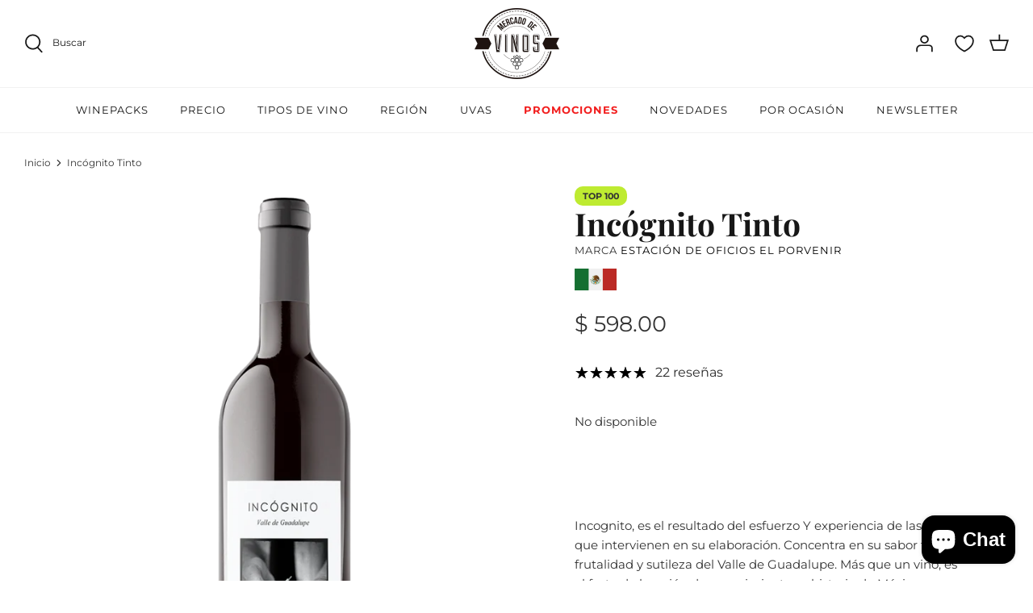

--- FILE ---
content_type: text/html; charset=utf-8
request_url: https://mercadodevinos.mx/products/incognito
body_size: 56857
content:
<!DOCTYPE html>
<html lang="es">
<head>
<script type="text/javascript" src="https://edge.personalizer.io/storefront/2.0.0/js/shopify/storefront.min.js?key=u9kp6-iyb1h4c2v4xd6o-l5eap&shop=vino-para-principiantes.myshopify.com"></script>
<script>
window.LimeSpot = window.LimeSpot === undefined ? {} : LimeSpot;
LimeSpot.PageInfo = { Type: "Product", Template: "product", ReferenceIdentifier: "3932609027" };

LimeSpot.StoreInfo = { Theme: "RD Triciclo | MDV | Ajustes Finales" };


LimeSpot.CartItems = [];
</script>





  <!-- Symmetry 5.0.1 -->

  <link rel="preload" href="//mercadodevinos.mx/cdn/shop/t/44/assets/styles.css?v=6381904659947681281763428734" as="style">
  <meta charset="utf-8" />
<meta name="viewport" content="width=device-width,initial-scale=1.0" />
<meta http-equiv="X-UA-Compatible" content="IE=edge">

<link rel="preconnect" href="https://cdn.shopify.com" crossorigin>
<link rel="preconnect" href="https://fonts.shopify.com" crossorigin>
<link rel="preconnect" href="https://monorail-edge.shopifysvc.com"><link rel="preload" as="font" href="//mercadodevinos.mx/cdn/fonts/montserrat/montserrat_n4.81949fa0ac9fd2021e16436151e8eaa539321637.woff2" type="font/woff2" crossorigin><link rel="preload" as="font" href="//mercadodevinos.mx/cdn/fonts/montserrat/montserrat_n7.3c434e22befd5c18a6b4afadb1e3d77c128c7939.woff2" type="font/woff2" crossorigin><link rel="preload" as="font" href="//mercadodevinos.mx/cdn/fonts/montserrat/montserrat_i4.5a4ea298b4789e064f62a29aafc18d41f09ae59b.woff2" type="font/woff2" crossorigin><link rel="preload" as="font" href="//mercadodevinos.mx/cdn/fonts/montserrat/montserrat_i7.a0d4a463df4f146567d871890ffb3c80408e7732.woff2" type="font/woff2" crossorigin><link rel="preload" as="font" href="//mercadodevinos.mx/cdn/fonts/montserrat/montserrat_n4.81949fa0ac9fd2021e16436151e8eaa539321637.woff2" type="font/woff2" crossorigin><link rel="preload" as="font" href="//mercadodevinos.mx/cdn/fonts/playfair_display/playfairdisplay_n7.592b3435e0fff3f50b26d410c73ae7ec893f6910.woff2" type="font/woff2" crossorigin><link rel="preload" as="font" href="//mercadodevinos.mx/cdn/fonts/montserrat/montserrat_n4.81949fa0ac9fd2021e16436151e8eaa539321637.woff2" type="font/woff2" crossorigin><link rel="preload" href="//mercadodevinos.mx/cdn/shop/t/44/assets/vendor.js?v=93785879233572968171763011227" as="script">
<link rel="preload" href="//mercadodevinos.mx/cdn/shop/t/44/assets/theme.js?v=36518340950358926601763011227" as="script"><link rel="canonical" href="https://mercadodevinos.mx/products/incognito" /><link rel="shortcut icon" href="//mercadodevinos.mx/cdn/shop/files/favicon-dos-mercado-de-vinos.png?v=1639521677" type="image/png" /><meta name="description" content="Incognito, vino tinto mexicanoa que concentra en su sabor toda la frutalidad y sutileza del Valle de Guadalupe. Descubre tu siguiente vino mexicano favorito en Mercado de Vinos. Accede a más de 7,000 etiquetas de vino en un solo click y a la puerta de tu casa. Envíos a todo México. Más que un vino, es el fruto de la unión de conocimientos e historia de México. Uno de los vinos mexicanos más vendidos en nuestra comunidad.">
  <meta name="theme-color" content="#000000">

  <title>
    Incógnito Tinto &ndash; Mercado de Vinos
  </title>

  <meta property="og:site_name" content="Mercado de Vinos">
<meta property="og:url" content="https://mercadodevinos.mx/products/incognito">
<meta property="og:title" content="Incógnito Tinto">
<meta property="og:type" content="product">
<meta property="og:description" content="Incognito, vino tinto mexicanoa que concentra en su sabor toda la frutalidad y sutileza del Valle de Guadalupe. Descubre tu siguiente vino mexicano favorito en Mercado de Vinos. Accede a más de 7,000 etiquetas de vino en un solo click y a la puerta de tu casa. Envíos a todo México. Más que un vino, es el fruto de la unión de conocimientos e historia de México. Uno de los vinos mexicanos más vendidos en nuestra comunidad."><meta property="og:image" content="http://mercadodevinos.mx/cdn/shop/products/Incognito_1200x1200.png?v=1542268768">
  <meta property="og:image:secure_url" content="https://mercadodevinos.mx/cdn/shop/products/Incognito_1200x1200.png?v=1542268768">
  <meta property="og:image:width" content="625">
  <meta property="og:image:height" content="870"><meta property="og:price:amount" content="598.00">
  <meta property="og:price:currency" content="MXN"><meta name="twitter:site" content="@mercadovinosmx"><meta name="twitter:card" content="summary_large_image">
<meta name="twitter:title" content="Incógnito Tinto">
<meta name="twitter:description" content="Incognito, vino tinto mexicanoa que concentra en su sabor toda la frutalidad y sutileza del Valle de Guadalupe. Descubre tu siguiente vino mexicano favorito en Mercado de Vinos. Accede a más de 7,000 etiquetas de vino en un solo click y a la puerta de tu casa. Envíos a todo México. Más que un vino, es el fruto de la unión de conocimientos e historia de México. Uno de los vinos mexicanos más vendidos en nuestra comunidad.">


  <link href="//mercadodevinos.mx/cdn/shop/t/44/assets/styles.css?v=6381904659947681281763428734" rel="stylesheet" type="text/css" media="all" />

  <!-- Hotjar Tracking Code for https://mercadodevinos.mx/ -->
    <script>
    (function(h,o,t,j,a,r){
        h.hj=h.hj||function(){(h.hj.q=h.hj.q||[]).push(arguments)};
        h._hjSettings={hjid:3095933,hjsv:6};
        a=o.getElementsByTagName('head')[0];
        r=o.createElement('script');r.async=1;
        r.src=t+h._hjSettings.hjid+j+h._hjSettings.hjsv;
        a.appendChild(r);
    })(window,document,'https://static.hotjar.com/c/hotjar-','.js?sv=');
    </script>
  
    <!-- Hotjar Tracking Code for https://mercadodevinos.mx/ -->
<script>
    (function(h,o,t,j,a,r){
        h.hj=h.hj||function(){(h.hj.q=h.hj.q||[]).push(arguments)};
        h._hjSettings={hjid:3218269,hjsv:6};
        a=o.getElementsByTagName('head')[0];
        r=o.createElement('script');r.async=1;
        r.src=t+h._hjSettings.hjid+j+h._hjSettings.hjsv;
        a.appendChild(r);
    })(window,document,'https://static.hotjar.com/c/hotjar-','.js?sv=');
</script>
  
  <!-- Crazyegg Tracking Code for https://mercadodevinos.mx/ -->
  <script type="text/javascript" src="//script.crazyegg.com/pages/scripts/0039/6687.js" async="async" ></script>
  
   <!--GF reviews okendo-->
    <style type="text/css">
.okeReviews {
        display: none !important;
    }
</style>
<script type="application/json" id="oke-reviews-settings">
{"analyticsSettings":{"provider":"none"},"disableInitialReviewsFetchOnProducts":false,"initialReviewDisplayCount":5,"locale":"es","omitMicrodata":true,"reviewSortOrder":"date","subscriberId":"25e95639-5c9d-4180-96c4-4377a124ab1b","widgetTemplateId":"default","recorderPlus":true}
</script>

    <link rel="stylesheet" type="text/css" href="https://dov7r31oq5dkj.cloudfront.net/25e95639-5c9d-4180-96c4-4377a124ab1b/widget-style-customisations.css?v=e9c76214-b13f-48d8-bd0c-70c78ff3eaa9">  
   <!--FIN-->

      <!-- GF whats chat 
    <div id="whatsapp">
      <a href="https://api.whatsapp.com/send/?phone=5562868138" target="_blank">
        <svg
          xmlns="http://www.w3.org/2000/svg"
          xmlns:xlink="http://www.w3.org/1999/xlink"
          width="50px"
          height="50px"
        >
          <image  x="0px" y="0px" width="50px" height="50px"  xlink:href="[data-uri]" />
        </svg>
      </a>
    </div>
    fin whats chat -->
  
  <script>
    window.theme = window.theme || {};
    theme.money_format = "$ {{amount}}";
    theme.strings = {
      previous: "Anterior",
      next: "Siguiente",
      addressError: "No se puede encontrar esa dirección",
      addressNoResults: "No results for that address",
      addressQueryLimit: "Se ha excedido el límite de uso de la API de Google . Considere la posibilidad de actualizar a un \u003ca href=\"https:\/\/developers.google.com\/maps\/premium\/usage-limits\"\u003ePlan Premium\u003c\/a\u003e.",
      authError: "Hubo un problema de autenticación con su cuenta de Google Maps.",
      icon_labels_left: "Izquierda",
      icon_labels_right: "Derecha",
      icon_labels_down: "Abajo",
      icon_labels_close: "Cerrar",
      icon_labels_plus: "Más",
      cart_terms_confirmation: "Debe aceptar los términos y condiciones antes de continuar.",
      products_listing_from: "De",
      layout_live_search_see_all: "Ver todos los resultados",
      products_product_add_to_cart: "Agregar al carrito",
      products_variant_no_stock: "Agotado",
      products_variant_non_existent: "No disponible",
      onlyXLeft: "¡Sólo quedan [[ quantity ]] !",
      products_product_unit_price_separator: " \/ ",
      general_navigation_menu_toggle_aria_label: "Alternar menú",
      general_accessibility_labels_close: "Cerrar",
      products_added_notification_title: "Recién agregado",
      products_added_notification_item: "Artículo",
      products_added_notification_unit_price: "Precio del artículo",
      products_added_notification_quantity: "Cant.",
      products_added_notification_total_price: "Precio total",
      products_added_notification_shipping_note: "Excl. shipping",
      products_added_notification_keep_shopping: "Seguir comprando",
      products_added_notification_cart: "Carrito",
      products_product_adding_to_cart: "Añadiendo",
      products_product_added_to_cart: "¡Gracias!",
      products_product_unit_price_separator: " \/ ",
      products_added_notification_subtotal: "Subtotal",
      products_labels_sold_out: "Agotado",
      products_labels_sale: "¡Oferta!",
      products_labels_percent_reduction: "-[[ amount ]]%",
      products_labels_value_reduction_html: "-[[ amount ]]",
      products_product_preorder: "Hacer un pedido",
      general_quick_search_pages: "Páginas",
      general_quick_search_no_results: "Lo sentimos, no pudimos encontrar ningún resultado.",
      collections_general_see_all_subcollections: "Ver todo..."
    };
    theme.routes = {
      search_url: '/search',
      cart_url: '/cart',
      cart_add_url: '/cart/add',
      cart_change_url: '/cart/change'
    };
    theme.settings = {
      cart_type: "drawer",
      quickbuy_style: "off"
    };
    document.documentElement.classList.add('js');
  </script>

  <script>window.performance && window.performance.mark && window.performance.mark('shopify.content_for_header.start');</script><meta name="google-site-verification" content="yauICoC1J8MsQLcN7YvjZ-_-sNXqoSzZ2x60l2s_6nc">
<meta name="facebook-domain-verification" content="mdtp9ehj7g24qqxa32jf5556nnqt9z">
<meta id="shopify-digital-wallet" name="shopify-digital-wallet" content="/8945744/digital_wallets/dialog">
<meta name="shopify-checkout-api-token" content="134f441504094e8e0e2b37ba0b2cf377">
<meta id="in-context-paypal-metadata" data-shop-id="8945744" data-venmo-supported="false" data-environment="production" data-locale="es_ES" data-paypal-v4="true" data-currency="MXN">
<link rel="alternate" type="application/json+oembed" href="https://mercadodevinos.mx/products/incognito.oembed">
<script async="async" src="/checkouts/internal/preloads.js?locale=es-MX"></script>
<script id="shopify-features" type="application/json">{"accessToken":"134f441504094e8e0e2b37ba0b2cf377","betas":["rich-media-storefront-analytics"],"domain":"mercadodevinos.mx","predictiveSearch":true,"shopId":8945744,"locale":"es"}</script>
<script>var Shopify = Shopify || {};
Shopify.shop = "vino-para-principiantes.myshopify.com";
Shopify.locale = "es";
Shopify.currency = {"active":"MXN","rate":"1.0"};
Shopify.country = "MX";
Shopify.theme = {"name":"RD Triciclo | MDV | Ajustes Finales","id":128716767314,"schema_name":"Symmetry","schema_version":"5.0.1","theme_store_id":null,"role":"main"};
Shopify.theme.handle = "null";
Shopify.theme.style = {"id":null,"handle":null};
Shopify.cdnHost = "mercadodevinos.mx/cdn";
Shopify.routes = Shopify.routes || {};
Shopify.routes.root = "/";</script>
<script type="module">!function(o){(o.Shopify=o.Shopify||{}).modules=!0}(window);</script>
<script>!function(o){function n(){var o=[];function n(){o.push(Array.prototype.slice.apply(arguments))}return n.q=o,n}var t=o.Shopify=o.Shopify||{};t.loadFeatures=n(),t.autoloadFeatures=n()}(window);</script>
<script id="shop-js-analytics" type="application/json">{"pageType":"product"}</script>
<script defer="defer" async type="module" src="//mercadodevinos.mx/cdn/shopifycloud/shop-js/modules/v2/client.init-shop-cart-sync_CvZOh8Af.es.esm.js"></script>
<script defer="defer" async type="module" src="//mercadodevinos.mx/cdn/shopifycloud/shop-js/modules/v2/chunk.common_3Rxs6Qxh.esm.js"></script>
<script type="module">
  await import("//mercadodevinos.mx/cdn/shopifycloud/shop-js/modules/v2/client.init-shop-cart-sync_CvZOh8Af.es.esm.js");
await import("//mercadodevinos.mx/cdn/shopifycloud/shop-js/modules/v2/chunk.common_3Rxs6Qxh.esm.js");

  window.Shopify.SignInWithShop?.initShopCartSync?.({"fedCMEnabled":true,"windoidEnabled":true});

</script>
<script>(function() {
  var isLoaded = false;
  function asyncLoad() {
    if (isLoaded) return;
    isLoaded = true;
    var urls = ["https:\/\/s3.amazonaws.com\/conektaapi\/v1.0.0\/js\/conekta_shopify.js?shop=vino-para-principiantes.myshopify.com","https:\/\/app.facturama.mx\/Scripts\/source\/shopify\/loadScript.js?shop=vino-para-principiantes.myshopify.com","https:\/\/chimpstatic.com\/mcjs-connected\/js\/users\/2d12c3a367092a05752e923f0\/cc2c66514f49036980434a724.js?shop=vino-para-principiantes.myshopify.com","https:\/\/upsells.boldapps.net\/v2_ui\/js\/UpsellTracker.js?shop=vino-para-principiantes.myshopify.com","https:\/\/upsells.boldapps.net\/v2_ui\/js\/upsell.js?shop=vino-para-principiantes.myshopify.com","https:\/\/cdn.hextom.com\/js\/freeshippingbar.js?shop=vino-para-principiantes.myshopify.com","https:\/\/cdn.hextom.com\/js\/eventpromotionbar.js?shop=vino-para-principiantes.myshopify.com","https:\/\/cdn.hextom.com\/js\/quickannouncementbar.js?shop=vino-para-principiantes.myshopify.com","https:\/\/app.facturama.mx\/Scripts\/source\/shopify\/loadScript.js?shop=vino-para-principiantes.myshopify.com","https:\/\/app.facturama.mx\/Scripts\/source\/shopify\/dataClient.js?shop=vino-para-principiantes.myshopify.com","https:\/\/edge.personalizer.io\/storefront\/2.0.0\/js\/shopify\/storefront.min.js?key=gbiya-j1w4l2du4eqn6em-pdjp2\u0026shop=vino-para-principiantes.myshopify.com"];
    for (var i = 0; i < urls.length; i++) {
      var s = document.createElement('script');
      s.type = 'text/javascript';
      s.async = true;
      s.src = urls[i];
      var x = document.getElementsByTagName('script')[0];
      x.parentNode.insertBefore(s, x);
    }
  };
  if(window.attachEvent) {
    window.attachEvent('onload', asyncLoad);
  } else {
    window.addEventListener('load', asyncLoad, false);
  }
})();</script>
<script id="__st">var __st={"a":8945744,"offset":-21600,"reqid":"6207a5f0-841e-4880-a200-8e8679d53c76-1768826213","pageurl":"mercadodevinos.mx\/products\/incognito","u":"43e37a885dea","p":"product","rtyp":"product","rid":3932609027};</script>
<script>window.ShopifyPaypalV4VisibilityTracking = true;</script>
<script id="captcha-bootstrap">!function(){'use strict';const t='contact',e='account',n='new_comment',o=[[t,t],['blogs',n],['comments',n],[t,'customer']],c=[[e,'customer_login'],[e,'guest_login'],[e,'recover_customer_password'],[e,'create_customer']],r=t=>t.map((([t,e])=>`form[action*='/${t}']:not([data-nocaptcha='true']) input[name='form_type'][value='${e}']`)).join(','),a=t=>()=>t?[...document.querySelectorAll(t)].map((t=>t.form)):[];function s(){const t=[...o],e=r(t);return a(e)}const i='password',u='form_key',d=['recaptcha-v3-token','g-recaptcha-response','h-captcha-response',i],f=()=>{try{return window.sessionStorage}catch{return}},m='__shopify_v',_=t=>t.elements[u];function p(t,e,n=!1){try{const o=window.sessionStorage,c=JSON.parse(o.getItem(e)),{data:r}=function(t){const{data:e,action:n}=t;return t[m]||n?{data:e,action:n}:{data:t,action:n}}(c);for(const[e,n]of Object.entries(r))t.elements[e]&&(t.elements[e].value=n);n&&o.removeItem(e)}catch(o){console.error('form repopulation failed',{error:o})}}const l='form_type',E='cptcha';function T(t){t.dataset[E]=!0}const w=window,h=w.document,L='Shopify',v='ce_forms',y='captcha';let A=!1;((t,e)=>{const n=(g='f06e6c50-85a8-45c8-87d0-21a2b65856fe',I='https://cdn.shopify.com/shopifycloud/storefront-forms-hcaptcha/ce_storefront_forms_captcha_hcaptcha.v1.5.2.iife.js',D={infoText:'Protegido por hCaptcha',privacyText:'Privacidad',termsText:'Términos'},(t,e,n)=>{const o=w[L][v],c=o.bindForm;if(c)return c(t,g,e,D).then(n);var r;o.q.push([[t,g,e,D],n]),r=I,A||(h.body.append(Object.assign(h.createElement('script'),{id:'captcha-provider',async:!0,src:r})),A=!0)});var g,I,D;w[L]=w[L]||{},w[L][v]=w[L][v]||{},w[L][v].q=[],w[L][y]=w[L][y]||{},w[L][y].protect=function(t,e){n(t,void 0,e),T(t)},Object.freeze(w[L][y]),function(t,e,n,w,h,L){const[v,y,A,g]=function(t,e,n){const i=e?o:[],u=t?c:[],d=[...i,...u],f=r(d),m=r(i),_=r(d.filter((([t,e])=>n.includes(e))));return[a(f),a(m),a(_),s()]}(w,h,L),I=t=>{const e=t.target;return e instanceof HTMLFormElement?e:e&&e.form},D=t=>v().includes(t);t.addEventListener('submit',(t=>{const e=I(t);if(!e)return;const n=D(e)&&!e.dataset.hcaptchaBound&&!e.dataset.recaptchaBound,o=_(e),c=g().includes(e)&&(!o||!o.value);(n||c)&&t.preventDefault(),c&&!n&&(function(t){try{if(!f())return;!function(t){const e=f();if(!e)return;const n=_(t);if(!n)return;const o=n.value;o&&e.removeItem(o)}(t);const e=Array.from(Array(32),(()=>Math.random().toString(36)[2])).join('');!function(t,e){_(t)||t.append(Object.assign(document.createElement('input'),{type:'hidden',name:u})),t.elements[u].value=e}(t,e),function(t,e){const n=f();if(!n)return;const o=[...t.querySelectorAll(`input[type='${i}']`)].map((({name:t})=>t)),c=[...d,...o],r={};for(const[a,s]of new FormData(t).entries())c.includes(a)||(r[a]=s);n.setItem(e,JSON.stringify({[m]:1,action:t.action,data:r}))}(t,e)}catch(e){console.error('failed to persist form',e)}}(e),e.submit())}));const S=(t,e)=>{t&&!t.dataset[E]&&(n(t,e.some((e=>e===t))),T(t))};for(const o of['focusin','change'])t.addEventListener(o,(t=>{const e=I(t);D(e)&&S(e,y())}));const B=e.get('form_key'),M=e.get(l),P=B&&M;t.addEventListener('DOMContentLoaded',(()=>{const t=y();if(P)for(const e of t)e.elements[l].value===M&&p(e,B);[...new Set([...A(),...v().filter((t=>'true'===t.dataset.shopifyCaptcha))])].forEach((e=>S(e,t)))}))}(h,new URLSearchParams(w.location.search),n,t,e,['guest_login'])})(!0,!0)}();</script>
<script integrity="sha256-4kQ18oKyAcykRKYeNunJcIwy7WH5gtpwJnB7kiuLZ1E=" data-source-attribution="shopify.loadfeatures" defer="defer" src="//mercadodevinos.mx/cdn/shopifycloud/storefront/assets/storefront/load_feature-a0a9edcb.js" crossorigin="anonymous"></script>
<script data-source-attribution="shopify.dynamic_checkout.dynamic.init">var Shopify=Shopify||{};Shopify.PaymentButton=Shopify.PaymentButton||{isStorefrontPortableWallets:!0,init:function(){window.Shopify.PaymentButton.init=function(){};var t=document.createElement("script");t.src="https://mercadodevinos.mx/cdn/shopifycloud/portable-wallets/latest/portable-wallets.es.js",t.type="module",document.head.appendChild(t)}};
</script>
<script data-source-attribution="shopify.dynamic_checkout.buyer_consent">
  function portableWalletsHideBuyerConsent(e){var t=document.getElementById("shopify-buyer-consent"),n=document.getElementById("shopify-subscription-policy-button");t&&n&&(t.classList.add("hidden"),t.setAttribute("aria-hidden","true"),n.removeEventListener("click",e))}function portableWalletsShowBuyerConsent(e){var t=document.getElementById("shopify-buyer-consent"),n=document.getElementById("shopify-subscription-policy-button");t&&n&&(t.classList.remove("hidden"),t.removeAttribute("aria-hidden"),n.addEventListener("click",e))}window.Shopify?.PaymentButton&&(window.Shopify.PaymentButton.hideBuyerConsent=portableWalletsHideBuyerConsent,window.Shopify.PaymentButton.showBuyerConsent=portableWalletsShowBuyerConsent);
</script>
<script data-source-attribution="shopify.dynamic_checkout.cart.bootstrap">document.addEventListener("DOMContentLoaded",(function(){function t(){return document.querySelector("shopify-accelerated-checkout-cart, shopify-accelerated-checkout")}if(t())Shopify.PaymentButton.init();else{new MutationObserver((function(e,n){t()&&(Shopify.PaymentButton.init(),n.disconnect())})).observe(document.body,{childList:!0,subtree:!0})}}));
</script>
<link id="shopify-accelerated-checkout-styles" rel="stylesheet" media="screen" href="https://mercadodevinos.mx/cdn/shopifycloud/portable-wallets/latest/accelerated-checkout-backwards-compat.css" crossorigin="anonymous">
<style id="shopify-accelerated-checkout-cart">
        #shopify-buyer-consent {
  margin-top: 1em;
  display: inline-block;
  width: 100%;
}

#shopify-buyer-consent.hidden {
  display: none;
}

#shopify-subscription-policy-button {
  background: none;
  border: none;
  padding: 0;
  text-decoration: underline;
  font-size: inherit;
  cursor: pointer;
}

#shopify-subscription-policy-button::before {
  box-shadow: none;
}

      </style>
<script id="sections-script" data-sections="product-recommendations" defer="defer" src="//mercadodevinos.mx/cdn/shop/t/44/compiled_assets/scripts.js?v=4037"></script>
<script>window.performance && window.performance.mark && window.performance.mark('shopify.content_for_header.end');</script>

<script>window.BOLD = window.BOLD || {};
    window.BOLD.common = window.BOLD.common || {};
    window.BOLD.common.Shopify = window.BOLD.common.Shopify || {};
    window.BOLD.common.Shopify.shop = {
      domain: 'mercadodevinos.mx',
      permanent_domain: 'vino-para-principiantes.myshopify.com',
      url: 'https://mercadodevinos.mx',
      secure_url: 'https://mercadodevinos.mx',
      money_format: "$ {{amount}}",
      currency: "MXN"
    };
    window.BOLD.common.Shopify.customer = {
      id: null,
      tags: null,
    };
    window.BOLD.common.Shopify.cart = {"note":null,"attributes":{},"original_total_price":0,"total_price":0,"total_discount":0,"total_weight":0.0,"item_count":0,"items":[],"requires_shipping":false,"currency":"MXN","items_subtotal_price":0,"cart_level_discount_applications":[],"checkout_charge_amount":0};
    window.BOLD.common.template = 'product';window.BOLD.common.Shopify.formatMoney = function(money, format) {
        function n(t, e) {
            return "undefined" == typeof t ? e : t
        }
        function r(t, e, r, i) {
            if (e = n(e, 2),
                r = n(r, ","),
                i = n(i, "."),
            isNaN(t) || null == t)
                return 0;
            t = (t / 100).toFixed(e);
            var o = t.split(".")
                , a = o[0].replace(/(\d)(?=(\d\d\d)+(?!\d))/g, "$1" + r)
                , s = o[1] ? i + o[1] : "";
            return a + s
        }
        "string" == typeof money && (money = money.replace(".", ""));
        var i = ""
            , o = /\{\{\s*(\w+)\s*\}\}/
            , a = format || window.BOLD.common.Shopify.shop.money_format || window.Shopify.money_format || "$ {{ amount }}";
        switch (a.match(o)[1]) {
            case "amount":
                i = r(money, 2, ",", ".");
                break;
            case "amount_no_decimals":
                i = r(money, 0, ",", ".");
                break;
            case "amount_with_comma_separator":
                i = r(money, 2, ".", ",");
                break;
            case "amount_no_decimals_with_comma_separator":
                i = r(money, 0, ".", ",");
                break;
            case "amount_with_space_separator":
                i = r(money, 2, " ", ",");
                break;
            case "amount_no_decimals_with_space_separator":
                i = r(money, 0, " ", ",");
                break;
            case "amount_with_apostrophe_separator":
                i = r(money, 2, "'", ".");
                break;
        }
        return a.replace(o, i);
    };
    window.BOLD.common.Shopify.saveProduct = function (handle, product) {
      if (typeof handle === 'string' && typeof window.BOLD.common.Shopify.products[handle] === 'undefined') {
        if (typeof product === 'number') {
          window.BOLD.common.Shopify.handles[product] = handle;
          product = { id: product };
        }
        window.BOLD.common.Shopify.products[handle] = product;
      }
    };
    window.BOLD.common.Shopify.saveVariant = function (variant_id, variant) {
      if (typeof variant_id === 'number' && typeof window.BOLD.common.Shopify.variants[variant_id] === 'undefined') {
        window.BOLD.common.Shopify.variants[variant_id] = variant;
      }
    };window.BOLD.common.Shopify.products = window.BOLD.common.Shopify.products || {};
    window.BOLD.common.Shopify.variants = window.BOLD.common.Shopify.variants || {};
    window.BOLD.common.Shopify.handles = window.BOLD.common.Shopify.handles || {};window.BOLD.common.Shopify.handle = "incognito"
window.BOLD.common.Shopify.saveProduct("incognito", 3932609027);window.BOLD.common.Shopify.saveVariant(11270927299, { product_id: 3932609027, product_handle: "incognito", price: 59800, group_id: '', csp_metafield: {}});window.BOLD.apps_installed = {"Product Discount":1,"Product Upsell":3} || {};window.BOLD.common.Shopify.metafields = window.BOLD.common.Shopify.metafields || {};window.BOLD.common.Shopify.metafields["bold_rp"] = {};window.BOLD.common.Shopify.metafields["bold_csp_defaults"] = {};window.BOLD.common.cacheParams = window.BOLD.common.cacheParams || {};
</script>

<link href="//mercadodevinos.mx/cdn/shop/t/44/assets/bold-upsell.css?v=51915886505602322711763011227" rel="stylesheet" type="text/css" media="all" />
<link href="//mercadodevinos.mx/cdn/shop/t/44/assets/bold-upsell-custom.css?v=150135899998303055901763011227" rel="stylesheet" type="text/css" media="all" />
<script>
</script><!-- BEGIN app block: shopify://apps/hulk-form-builder/blocks/app-embed/b6b8dd14-356b-4725-a4ed-77232212b3c3 --><!-- BEGIN app snippet: hulkapps-formbuilder-theme-ext --><script type="text/javascript">
  
  if (typeof window.formbuilder_customer != "object") {
        window.formbuilder_customer = {}
  }

  window.hulkFormBuilder = {
    form_data: {},
    shop_data: {"shop_RGwNk1hukIhfq9ZOH8bHPg":{"shop_uuid":"RGwNk1hukIhfq9ZOH8bHPg","shop_timezone":"America\/Mexico_City","shop_id":104081,"shop_is_after_submit_enabled":true,"shop_shopify_plan":"Advanced","shop_shopify_domain":"vino-para-principiantes.myshopify.com","shop_created_at":"2024-04-01T16:13:46.931-05:00","is_skip_metafield":false,"shop_deleted":false,"shop_disabled":false}},
    settings_data: {"shop_settings":{"shop_customise_msgs":[],"default_customise_msgs":{"is_required":"is required","thank_you":"Thank you! The form was submitted successfully.","processing":"Processing...","valid_data":"Please provide valid data","valid_email":"Provide valid email format","valid_tags":"HTML Tags are not allowed","valid_phone":"Provide valid phone number","valid_captcha":"Please provide valid captcha response","valid_url":"Provide valid URL","only_number_alloud":"Provide valid number in","number_less":"must be less than","number_more":"must be more than","image_must_less":"Image must be less than 20MB","image_number":"Images allowed","image_extension":"Invalid extension! Please provide image file","error_image_upload":"Error in image upload. Please try again.","error_file_upload":"Error in file upload. Please try again.","your_response":"Your response","error_form_submit":"Error occur.Please try again after sometime.","email_submitted":"Form with this email is already submitted","invalid_email_by_zerobounce":"The email address you entered appears to be invalid. Please check it and try again.","download_file":"Download file","card_details_invalid":"Your card details are invalid","card_details":"Card details","please_enter_card_details":"Please enter card details","card_number":"Card number","exp_mm":"Exp MM","exp_yy":"Exp YY","crd_cvc":"CVV","payment_value":"Payment amount","please_enter_payment_amount":"Please enter payment amount","address1":"Address line 1","address2":"Address line 2","city":"City","province":"Province","zipcode":"Zip code","country":"Country","blocked_domain":"This form does not accept addresses from","file_must_less":"File must be less than 20MB","file_extension":"Invalid extension! Please provide file","only_file_number_alloud":"files allowed","previous":"Previous","next":"Next","must_have_a_input":"Please enter at least one field.","please_enter_required_data":"Please enter required data","atleast_one_special_char":"Include at least one special character","atleast_one_lowercase_char":"Include at least one lowercase character","atleast_one_uppercase_char":"Include at least one uppercase character","atleast_one_number":"Include at least one number","must_have_8_chars":"Must have 8 characters long","be_between_8_and_12_chars":"Be between 8 and 12 characters long","please_select":"Please Select","phone_submitted":"Form with this phone number is already submitted","user_res_parse_error":"Error while submitting the form","valid_same_values":"values must be same","product_choice_clear_selection":"Clear Selection","picture_choice_clear_selection":"Clear Selection","remove_all_for_file_image_upload":"Remove All","invalid_file_type_for_image_upload":"You can't upload files of this type.","invalid_file_type_for_signature_upload":"You can't upload files of this type.","max_files_exceeded_for_file_upload":"You can not upload any more files.","max_files_exceeded_for_image_upload":"You can not upload any more files.","file_already_exist":"File already uploaded","max_limit_exceed":"You have added the maximum number of text fields.","cancel_upload_for_file_upload":"Cancel upload","cancel_upload_for_image_upload":"Cancel upload","cancel_upload_for_signature_upload":"Cancel upload"},"shop_blocked_domains":[]}},
    features_data: {"shop_plan_features":{"shop_plan_features":["unlimited-forms","full-design-customization","export-form-submissions","multiple-recipients-for-form-submissions","multiple-admin-notifications","enable-captcha","unlimited-file-uploads","save-submitted-form-data","set-auto-response-message","conditional-logic","form-banner","save-as-draft-facility","include-user-response-in-admin-email","disable-form-submission","file-upload"]}},
    shop: null,
    shop_id: null,
    plan_features: null,
    validateDoubleQuotes: false,
    assets: {
      extraFunctions: "https://cdn.shopify.com/extensions/019bb5ee-ec40-7527-955d-c1b8751eb060/form-builder-by-hulkapps-50/assets/extra-functions.js",
      extraStyles: "https://cdn.shopify.com/extensions/019bb5ee-ec40-7527-955d-c1b8751eb060/form-builder-by-hulkapps-50/assets/extra-styles.css",
      bootstrapStyles: "https://cdn.shopify.com/extensions/019bb5ee-ec40-7527-955d-c1b8751eb060/form-builder-by-hulkapps-50/assets/theme-app-extension-bootstrap.css"
    },
    translations: {
      htmlTagNotAllowed: "HTML Tags are not allowed",
      sqlQueryNotAllowed: "SQL Queries are not allowed",
      doubleQuoteNotAllowed: "Double quotes are not allowed",
      vorwerkHttpWwwNotAllowed: "The words \u0026#39;http\u0026#39; and \u0026#39;www\u0026#39; are not allowed. Please remove them and try again.",
      maxTextFieldsReached: "You have added the maximum number of text fields.",
      avoidNegativeWords: "Avoid negative words: Don\u0026#39;t use negative words in your contact message.",
      customDesignOnly: "This form is for custom designs requests. For general inquiries please contact our team at info@stagheaddesigns.com",
      zerobounceApiErrorMsg: "We couldn\u0026#39;t verify your email due to a technical issue. Please try again later.",
    }

  }

  

  window.FbThemeAppExtSettingsHash = {}
  
</script><!-- END app snippet --><!-- END app block --><script src="https://cdn.shopify.com/extensions/21b415e1-e68d-43bb-90b9-45b62610bf15/subscriptions-77/assets/app-embed-block.js" type="text/javascript" defer="defer"></script>
<link href="https://cdn.shopify.com/extensions/21b415e1-e68d-43bb-90b9-45b62610bf15/subscriptions-77/assets/styles-embed.css" rel="stylesheet" type="text/css" media="all">
<script src="https://cdn.shopify.com/extensions/019bb5ee-ec40-7527-955d-c1b8751eb060/form-builder-by-hulkapps-50/assets/form-builder-script.js" type="text/javascript" defer="defer"></script>
<script src="https://cdn.shopify.com/extensions/8d2c31d3-a828-4daf-820f-80b7f8e01c39/nova-eu-cookie-bar-gdpr-4/assets/nova-cookie-app-embed.js" type="text/javascript" defer="defer"></script>
<link href="https://cdn.shopify.com/extensions/8d2c31d3-a828-4daf-820f-80b7f8e01c39/nova-eu-cookie-bar-gdpr-4/assets/nova-cookie.css" rel="stylesheet" type="text/css" media="all">
<script src="https://cdn.shopify.com/extensions/7bc9bb47-adfa-4267-963e-cadee5096caf/inbox-1252/assets/inbox-chat-loader.js" type="text/javascript" defer="defer"></script>
<link href="https://monorail-edge.shopifysvc.com" rel="dns-prefetch">
<script>(function(){if ("sendBeacon" in navigator && "performance" in window) {try {var session_token_from_headers = performance.getEntriesByType('navigation')[0].serverTiming.find(x => x.name == '_s').description;} catch {var session_token_from_headers = undefined;}var session_cookie_matches = document.cookie.match(/_shopify_s=([^;]*)/);var session_token_from_cookie = session_cookie_matches && session_cookie_matches.length === 2 ? session_cookie_matches[1] : "";var session_token = session_token_from_headers || session_token_from_cookie || "";function handle_abandonment_event(e) {var entries = performance.getEntries().filter(function(entry) {return /monorail-edge.shopifysvc.com/.test(entry.name);});if (!window.abandonment_tracked && entries.length === 0) {window.abandonment_tracked = true;var currentMs = Date.now();var navigation_start = performance.timing.navigationStart;var payload = {shop_id: 8945744,url: window.location.href,navigation_start,duration: currentMs - navigation_start,session_token,page_type: "product"};window.navigator.sendBeacon("https://monorail-edge.shopifysvc.com/v1/produce", JSON.stringify({schema_id: "online_store_buyer_site_abandonment/1.1",payload: payload,metadata: {event_created_at_ms: currentMs,event_sent_at_ms: currentMs}}));}}window.addEventListener('pagehide', handle_abandonment_event);}}());</script>
<script id="web-pixels-manager-setup">(function e(e,d,r,n,o){if(void 0===o&&(o={}),!Boolean(null===(a=null===(i=window.Shopify)||void 0===i?void 0:i.analytics)||void 0===a?void 0:a.replayQueue)){var i,a;window.Shopify=window.Shopify||{};var t=window.Shopify;t.analytics=t.analytics||{};var s=t.analytics;s.replayQueue=[],s.publish=function(e,d,r){return s.replayQueue.push([e,d,r]),!0};try{self.performance.mark("wpm:start")}catch(e){}var l=function(){var e={modern:/Edge?\/(1{2}[4-9]|1[2-9]\d|[2-9]\d{2}|\d{4,})\.\d+(\.\d+|)|Firefox\/(1{2}[4-9]|1[2-9]\d|[2-9]\d{2}|\d{4,})\.\d+(\.\d+|)|Chrom(ium|e)\/(9{2}|\d{3,})\.\d+(\.\d+|)|(Maci|X1{2}).+ Version\/(15\.\d+|(1[6-9]|[2-9]\d|\d{3,})\.\d+)([,.]\d+|)( \(\w+\)|)( Mobile\/\w+|) Safari\/|Chrome.+OPR\/(9{2}|\d{3,})\.\d+\.\d+|(CPU[ +]OS|iPhone[ +]OS|CPU[ +]iPhone|CPU IPhone OS|CPU iPad OS)[ +]+(15[._]\d+|(1[6-9]|[2-9]\d|\d{3,})[._]\d+)([._]\d+|)|Android:?[ /-](13[3-9]|1[4-9]\d|[2-9]\d{2}|\d{4,})(\.\d+|)(\.\d+|)|Android.+Firefox\/(13[5-9]|1[4-9]\d|[2-9]\d{2}|\d{4,})\.\d+(\.\d+|)|Android.+Chrom(ium|e)\/(13[3-9]|1[4-9]\d|[2-9]\d{2}|\d{4,})\.\d+(\.\d+|)|SamsungBrowser\/([2-9]\d|\d{3,})\.\d+/,legacy:/Edge?\/(1[6-9]|[2-9]\d|\d{3,})\.\d+(\.\d+|)|Firefox\/(5[4-9]|[6-9]\d|\d{3,})\.\d+(\.\d+|)|Chrom(ium|e)\/(5[1-9]|[6-9]\d|\d{3,})\.\d+(\.\d+|)([\d.]+$|.*Safari\/(?![\d.]+ Edge\/[\d.]+$))|(Maci|X1{2}).+ Version\/(10\.\d+|(1[1-9]|[2-9]\d|\d{3,})\.\d+)([,.]\d+|)( \(\w+\)|)( Mobile\/\w+|) Safari\/|Chrome.+OPR\/(3[89]|[4-9]\d|\d{3,})\.\d+\.\d+|(CPU[ +]OS|iPhone[ +]OS|CPU[ +]iPhone|CPU IPhone OS|CPU iPad OS)[ +]+(10[._]\d+|(1[1-9]|[2-9]\d|\d{3,})[._]\d+)([._]\d+|)|Android:?[ /-](13[3-9]|1[4-9]\d|[2-9]\d{2}|\d{4,})(\.\d+|)(\.\d+|)|Mobile Safari.+OPR\/([89]\d|\d{3,})\.\d+\.\d+|Android.+Firefox\/(13[5-9]|1[4-9]\d|[2-9]\d{2}|\d{4,})\.\d+(\.\d+|)|Android.+Chrom(ium|e)\/(13[3-9]|1[4-9]\d|[2-9]\d{2}|\d{4,})\.\d+(\.\d+|)|Android.+(UC? ?Browser|UCWEB|U3)[ /]?(15\.([5-9]|\d{2,})|(1[6-9]|[2-9]\d|\d{3,})\.\d+)\.\d+|SamsungBrowser\/(5\.\d+|([6-9]|\d{2,})\.\d+)|Android.+MQ{2}Browser\/(14(\.(9|\d{2,})|)|(1[5-9]|[2-9]\d|\d{3,})(\.\d+|))(\.\d+|)|K[Aa][Ii]OS\/(3\.\d+|([4-9]|\d{2,})\.\d+)(\.\d+|)/},d=e.modern,r=e.legacy,n=navigator.userAgent;return n.match(d)?"modern":n.match(r)?"legacy":"unknown"}(),u="modern"===l?"modern":"legacy",c=(null!=n?n:{modern:"",legacy:""})[u],f=function(e){return[e.baseUrl,"/wpm","/b",e.hashVersion,"modern"===e.buildTarget?"m":"l",".js"].join("")}({baseUrl:d,hashVersion:r,buildTarget:u}),m=function(e){var d=e.version,r=e.bundleTarget,n=e.surface,o=e.pageUrl,i=e.monorailEndpoint;return{emit:function(e){var a=e.status,t=e.errorMsg,s=(new Date).getTime(),l=JSON.stringify({metadata:{event_sent_at_ms:s},events:[{schema_id:"web_pixels_manager_load/3.1",payload:{version:d,bundle_target:r,page_url:o,status:a,surface:n,error_msg:t},metadata:{event_created_at_ms:s}}]});if(!i)return console&&console.warn&&console.warn("[Web Pixels Manager] No Monorail endpoint provided, skipping logging."),!1;try{return self.navigator.sendBeacon.bind(self.navigator)(i,l)}catch(e){}var u=new XMLHttpRequest;try{return u.open("POST",i,!0),u.setRequestHeader("Content-Type","text/plain"),u.send(l),!0}catch(e){return console&&console.warn&&console.warn("[Web Pixels Manager] Got an unhandled error while logging to Monorail."),!1}}}}({version:r,bundleTarget:l,surface:e.surface,pageUrl:self.location.href,monorailEndpoint:e.monorailEndpoint});try{o.browserTarget=l,function(e){var d=e.src,r=e.async,n=void 0===r||r,o=e.onload,i=e.onerror,a=e.sri,t=e.scriptDataAttributes,s=void 0===t?{}:t,l=document.createElement("script"),u=document.querySelector("head"),c=document.querySelector("body");if(l.async=n,l.src=d,a&&(l.integrity=a,l.crossOrigin="anonymous"),s)for(var f in s)if(Object.prototype.hasOwnProperty.call(s,f))try{l.dataset[f]=s[f]}catch(e){}if(o&&l.addEventListener("load",o),i&&l.addEventListener("error",i),u)u.appendChild(l);else{if(!c)throw new Error("Did not find a head or body element to append the script");c.appendChild(l)}}({src:f,async:!0,onload:function(){if(!function(){var e,d;return Boolean(null===(d=null===(e=window.Shopify)||void 0===e?void 0:e.analytics)||void 0===d?void 0:d.initialized)}()){var d=window.webPixelsManager.init(e)||void 0;if(d){var r=window.Shopify.analytics;r.replayQueue.forEach((function(e){var r=e[0],n=e[1],o=e[2];d.publishCustomEvent(r,n,o)})),r.replayQueue=[],r.publish=d.publishCustomEvent,r.visitor=d.visitor,r.initialized=!0}}},onerror:function(){return m.emit({status:"failed",errorMsg:"".concat(f," has failed to load")})},sri:function(e){var d=/^sha384-[A-Za-z0-9+/=]+$/;return"string"==typeof e&&d.test(e)}(c)?c:"",scriptDataAttributes:o}),m.emit({status:"loading"})}catch(e){m.emit({status:"failed",errorMsg:(null==e?void 0:e.message)||"Unknown error"})}}})({shopId: 8945744,storefrontBaseUrl: "https://mercadodevinos.mx",extensionsBaseUrl: "https://extensions.shopifycdn.com/cdn/shopifycloud/web-pixels-manager",monorailEndpoint: "https://monorail-edge.shopifysvc.com/unstable/produce_batch",surface: "storefront-renderer",enabledBetaFlags: ["2dca8a86"],webPixelsConfigList: [{"id":"568098898","configuration":"{\"subscriberKey\":\"tw6jk-kxx1c4iww2gii4ma6u-b0g6l\"}","eventPayloadVersion":"v1","runtimeContext":"STRICT","scriptVersion":"7f2756b79c173d049d70f9666ae55467","type":"APP","apiClientId":155369,"privacyPurposes":["ANALYTICS","PREFERENCES"],"dataSharingAdjustments":{"protectedCustomerApprovalScopes":["read_customer_address","read_customer_email","read_customer_name","read_customer_personal_data","read_customer_phone"]}},{"id":"351305810","configuration":"{\"config\":\"{\\\"pixel_id\\\":\\\"G-RKZDNBR14V\\\",\\\"target_country\\\":\\\"MX\\\",\\\"gtag_events\\\":[{\\\"type\\\":\\\"search\\\",\\\"action_label\\\":[\\\"G-RKZDNBR14V\\\",\\\"AW-925638923\\\/LDlYCI_ev_8BEIvCsLkD\\\"]},{\\\"type\\\":\\\"begin_checkout\\\",\\\"action_label\\\":[\\\"G-RKZDNBR14V\\\",\\\"AW-925638923\\\/1QfdCIzev_8BEIvCsLkD\\\"]},{\\\"type\\\":\\\"view_item\\\",\\\"action_label\\\":[\\\"G-RKZDNBR14V\\\",\\\"AW-925638923\\\/NZAdCIbev_8BEIvCsLkD\\\",\\\"MC-JEG8P2WEEM\\\"]},{\\\"type\\\":\\\"purchase\\\",\\\"action_label\\\":[\\\"G-RKZDNBR14V\\\",\\\"AW-925638923\\\/SP9KCIPev_8BEIvCsLkD\\\",\\\"MC-JEG8P2WEEM\\\"]},{\\\"type\\\":\\\"page_view\\\",\\\"action_label\\\":[\\\"G-RKZDNBR14V\\\",\\\"AW-925638923\\\/qBypCIDev_8BEIvCsLkD\\\",\\\"MC-JEG8P2WEEM\\\"]},{\\\"type\\\":\\\"add_payment_info\\\",\\\"action_label\\\":[\\\"G-RKZDNBR14V\\\",\\\"AW-925638923\\\/LEGmCIrfv_8BEIvCsLkD\\\"]},{\\\"type\\\":\\\"add_to_cart\\\",\\\"action_label\\\":[\\\"G-RKZDNBR14V\\\",\\\"AW-925638923\\\/h1XaCInev_8BEIvCsLkD\\\"]}],\\\"enable_monitoring_mode\\\":false}\"}","eventPayloadVersion":"v1","runtimeContext":"OPEN","scriptVersion":"b2a88bafab3e21179ed38636efcd8a93","type":"APP","apiClientId":1780363,"privacyPurposes":[],"dataSharingAdjustments":{"protectedCustomerApprovalScopes":["read_customer_address","read_customer_email","read_customer_name","read_customer_personal_data","read_customer_phone"]}},{"id":"112066642","configuration":"{\"pixel_id\":\"236441000025864\",\"pixel_type\":\"facebook_pixel\",\"metaapp_system_user_token\":\"-\"}","eventPayloadVersion":"v1","runtimeContext":"OPEN","scriptVersion":"ca16bc87fe92b6042fbaa3acc2fbdaa6","type":"APP","apiClientId":2329312,"privacyPurposes":["ANALYTICS","MARKETING","SALE_OF_DATA"],"dataSharingAdjustments":{"protectedCustomerApprovalScopes":["read_customer_address","read_customer_email","read_customer_name","read_customer_personal_data","read_customer_phone"]}},{"id":"53706834","configuration":"{\"tagID\":\"2613152420713\"}","eventPayloadVersion":"v1","runtimeContext":"STRICT","scriptVersion":"18031546ee651571ed29edbe71a3550b","type":"APP","apiClientId":3009811,"privacyPurposes":["ANALYTICS","MARKETING","SALE_OF_DATA"],"dataSharingAdjustments":{"protectedCustomerApprovalScopes":["read_customer_address","read_customer_email","read_customer_name","read_customer_personal_data","read_customer_phone"]}},{"id":"shopify-app-pixel","configuration":"{}","eventPayloadVersion":"v1","runtimeContext":"STRICT","scriptVersion":"0450","apiClientId":"shopify-pixel","type":"APP","privacyPurposes":["ANALYTICS","MARKETING"]},{"id":"shopify-custom-pixel","eventPayloadVersion":"v1","runtimeContext":"LAX","scriptVersion":"0450","apiClientId":"shopify-pixel","type":"CUSTOM","privacyPurposes":["ANALYTICS","MARKETING"]}],isMerchantRequest: false,initData: {"shop":{"name":"Mercado de Vinos","paymentSettings":{"currencyCode":"MXN"},"myshopifyDomain":"vino-para-principiantes.myshopify.com","countryCode":"MX","storefrontUrl":"https:\/\/mercadodevinos.mx"},"customer":null,"cart":null,"checkout":null,"productVariants":[{"price":{"amount":598.0,"currencyCode":"MXN"},"product":{"title":"Incógnito Tinto","vendor":"Estación de Oficios El Porvenir","id":"3932609027","untranslatedTitle":"Incógnito Tinto","url":"\/products\/incognito","type":"Vino Tinto"},"id":"11270927299","image":{"src":"\/\/mercadodevinos.mx\/cdn\/shop\/products\/Incognito.png?v=1542268768"},"sku":"","title":"750 ml","untranslatedTitle":"750 ml"}],"purchasingCompany":null},},"https://mercadodevinos.mx/cdn","fcfee988w5aeb613cpc8e4bc33m6693e112",{"modern":"","legacy":""},{"shopId":"8945744","storefrontBaseUrl":"https:\/\/mercadodevinos.mx","extensionBaseUrl":"https:\/\/extensions.shopifycdn.com\/cdn\/shopifycloud\/web-pixels-manager","surface":"storefront-renderer","enabledBetaFlags":"[\"2dca8a86\"]","isMerchantRequest":"false","hashVersion":"fcfee988w5aeb613cpc8e4bc33m6693e112","publish":"custom","events":"[[\"page_viewed\",{}],[\"product_viewed\",{\"productVariant\":{\"price\":{\"amount\":598.0,\"currencyCode\":\"MXN\"},\"product\":{\"title\":\"Incógnito Tinto\",\"vendor\":\"Estación de Oficios El Porvenir\",\"id\":\"3932609027\",\"untranslatedTitle\":\"Incógnito Tinto\",\"url\":\"\/products\/incognito\",\"type\":\"Vino Tinto\"},\"id\":\"11270927299\",\"image\":{\"src\":\"\/\/mercadodevinos.mx\/cdn\/shop\/products\/Incognito.png?v=1542268768\"},\"sku\":\"\",\"title\":\"750 ml\",\"untranslatedTitle\":\"750 ml\"}}]]"});</script><script>
  window.ShopifyAnalytics = window.ShopifyAnalytics || {};
  window.ShopifyAnalytics.meta = window.ShopifyAnalytics.meta || {};
  window.ShopifyAnalytics.meta.currency = 'MXN';
  var meta = {"product":{"id":3932609027,"gid":"gid:\/\/shopify\/Product\/3932609027","vendor":"Estación de Oficios El Porvenir","type":"Vino Tinto","handle":"incognito","variants":[{"id":11270927299,"price":59800,"name":"Incógnito Tinto - 750 ml","public_title":"750 ml","sku":""}],"remote":false},"page":{"pageType":"product","resourceType":"product","resourceId":3932609027,"requestId":"6207a5f0-841e-4880-a200-8e8679d53c76-1768826213"}};
  for (var attr in meta) {
    window.ShopifyAnalytics.meta[attr] = meta[attr];
  }
</script>
<script class="analytics">
  (function () {
    var customDocumentWrite = function(content) {
      var jquery = null;

      if (window.jQuery) {
        jquery = window.jQuery;
      } else if (window.Checkout && window.Checkout.$) {
        jquery = window.Checkout.$;
      }

      if (jquery) {
        jquery('body').append(content);
      }
    };

    var hasLoggedConversion = function(token) {
      if (token) {
        return document.cookie.indexOf('loggedConversion=' + token) !== -1;
      }
      return false;
    }

    var setCookieIfConversion = function(token) {
      if (token) {
        var twoMonthsFromNow = new Date(Date.now());
        twoMonthsFromNow.setMonth(twoMonthsFromNow.getMonth() + 2);

        document.cookie = 'loggedConversion=' + token + '; expires=' + twoMonthsFromNow;
      }
    }

    var trekkie = window.ShopifyAnalytics.lib = window.trekkie = window.trekkie || [];
    if (trekkie.integrations) {
      return;
    }
    trekkie.methods = [
      'identify',
      'page',
      'ready',
      'track',
      'trackForm',
      'trackLink'
    ];
    trekkie.factory = function(method) {
      return function() {
        var args = Array.prototype.slice.call(arguments);
        args.unshift(method);
        trekkie.push(args);
        return trekkie;
      };
    };
    for (var i = 0; i < trekkie.methods.length; i++) {
      var key = trekkie.methods[i];
      trekkie[key] = trekkie.factory(key);
    }
    trekkie.load = function(config) {
      trekkie.config = config || {};
      trekkie.config.initialDocumentCookie = document.cookie;
      var first = document.getElementsByTagName('script')[0];
      var script = document.createElement('script');
      script.type = 'text/javascript';
      script.onerror = function(e) {
        var scriptFallback = document.createElement('script');
        scriptFallback.type = 'text/javascript';
        scriptFallback.onerror = function(error) {
                var Monorail = {
      produce: function produce(monorailDomain, schemaId, payload) {
        var currentMs = new Date().getTime();
        var event = {
          schema_id: schemaId,
          payload: payload,
          metadata: {
            event_created_at_ms: currentMs,
            event_sent_at_ms: currentMs
          }
        };
        return Monorail.sendRequest("https://" + monorailDomain + "/v1/produce", JSON.stringify(event));
      },
      sendRequest: function sendRequest(endpointUrl, payload) {
        // Try the sendBeacon API
        if (window && window.navigator && typeof window.navigator.sendBeacon === 'function' && typeof window.Blob === 'function' && !Monorail.isIos12()) {
          var blobData = new window.Blob([payload], {
            type: 'text/plain'
          });

          if (window.navigator.sendBeacon(endpointUrl, blobData)) {
            return true;
          } // sendBeacon was not successful

        } // XHR beacon

        var xhr = new XMLHttpRequest();

        try {
          xhr.open('POST', endpointUrl);
          xhr.setRequestHeader('Content-Type', 'text/plain');
          xhr.send(payload);
        } catch (e) {
          console.log(e);
        }

        return false;
      },
      isIos12: function isIos12() {
        return window.navigator.userAgent.lastIndexOf('iPhone; CPU iPhone OS 12_') !== -1 || window.navigator.userAgent.lastIndexOf('iPad; CPU OS 12_') !== -1;
      }
    };
    Monorail.produce('monorail-edge.shopifysvc.com',
      'trekkie_storefront_load_errors/1.1',
      {shop_id: 8945744,
      theme_id: 128716767314,
      app_name: "storefront",
      context_url: window.location.href,
      source_url: "//mercadodevinos.mx/cdn/s/trekkie.storefront.cd680fe47e6c39ca5d5df5f0a32d569bc48c0f27.min.js"});

        };
        scriptFallback.async = true;
        scriptFallback.src = '//mercadodevinos.mx/cdn/s/trekkie.storefront.cd680fe47e6c39ca5d5df5f0a32d569bc48c0f27.min.js';
        first.parentNode.insertBefore(scriptFallback, first);
      };
      script.async = true;
      script.src = '//mercadodevinos.mx/cdn/s/trekkie.storefront.cd680fe47e6c39ca5d5df5f0a32d569bc48c0f27.min.js';
      first.parentNode.insertBefore(script, first);
    };
    trekkie.load(
      {"Trekkie":{"appName":"storefront","development":false,"defaultAttributes":{"shopId":8945744,"isMerchantRequest":null,"themeId":128716767314,"themeCityHash":"2265487829588450109","contentLanguage":"es","currency":"MXN","eventMetadataId":"43a4b319-65df-43de-a1aa-dce342137ed7"},"isServerSideCookieWritingEnabled":true,"monorailRegion":"shop_domain","enabledBetaFlags":["65f19447"]},"Session Attribution":{},"S2S":{"facebookCapiEnabled":true,"source":"trekkie-storefront-renderer","apiClientId":580111}}
    );

    var loaded = false;
    trekkie.ready(function() {
      if (loaded) return;
      loaded = true;

      window.ShopifyAnalytics.lib = window.trekkie;

      var originalDocumentWrite = document.write;
      document.write = customDocumentWrite;
      try { window.ShopifyAnalytics.merchantGoogleAnalytics.call(this); } catch(error) {};
      document.write = originalDocumentWrite;

      window.ShopifyAnalytics.lib.page(null,{"pageType":"product","resourceType":"product","resourceId":3932609027,"requestId":"6207a5f0-841e-4880-a200-8e8679d53c76-1768826213","shopifyEmitted":true});

      var match = window.location.pathname.match(/checkouts\/(.+)\/(thank_you|post_purchase)/)
      var token = match? match[1]: undefined;
      if (!hasLoggedConversion(token)) {
        setCookieIfConversion(token);
        window.ShopifyAnalytics.lib.track("Viewed Product",{"currency":"MXN","variantId":11270927299,"productId":3932609027,"productGid":"gid:\/\/shopify\/Product\/3932609027","name":"Incógnito Tinto - 750 ml","price":"598.00","sku":"","brand":"Estación de Oficios El Porvenir","variant":"750 ml","category":"Vino Tinto","nonInteraction":true,"remote":false},undefined,undefined,{"shopifyEmitted":true});
      window.ShopifyAnalytics.lib.track("monorail:\/\/trekkie_storefront_viewed_product\/1.1",{"currency":"MXN","variantId":11270927299,"productId":3932609027,"productGid":"gid:\/\/shopify\/Product\/3932609027","name":"Incógnito Tinto - 750 ml","price":"598.00","sku":"","brand":"Estación de Oficios El Porvenir","variant":"750 ml","category":"Vino Tinto","nonInteraction":true,"remote":false,"referer":"https:\/\/mercadodevinos.mx\/products\/incognito"});
      }
    });


        var eventsListenerScript = document.createElement('script');
        eventsListenerScript.async = true;
        eventsListenerScript.src = "//mercadodevinos.mx/cdn/shopifycloud/storefront/assets/shop_events_listener-3da45d37.js";
        document.getElementsByTagName('head')[0].appendChild(eventsListenerScript);

})();</script>
  <script>
  if (!window.ga || (window.ga && typeof window.ga !== 'function')) {
    window.ga = function ga() {
      (window.ga.q = window.ga.q || []).push(arguments);
      if (window.Shopify && window.Shopify.analytics && typeof window.Shopify.analytics.publish === 'function') {
        window.Shopify.analytics.publish("ga_stub_called", {}, {sendTo: "google_osp_migration"});
      }
      console.error("Shopify's Google Analytics stub called with:", Array.from(arguments), "\nSee https://help.shopify.com/manual/promoting-marketing/pixels/pixel-migration#google for more information.");
    };
    if (window.Shopify && window.Shopify.analytics && typeof window.Shopify.analytics.publish === 'function') {
      window.Shopify.analytics.publish("ga_stub_initialized", {}, {sendTo: "google_osp_migration"});
    }
  }
</script>
<script
  defer
  src="https://mercadodevinos.mx/cdn/shopifycloud/perf-kit/shopify-perf-kit-3.0.4.min.js"
  data-application="storefront-renderer"
  data-shop-id="8945744"
  data-render-region="gcp-us-central1"
  data-page-type="product"
  data-theme-instance-id="128716767314"
  data-theme-name="Symmetry"
  data-theme-version="5.0.1"
  data-monorail-region="shop_domain"
  data-resource-timing-sampling-rate="10"
  data-shs="true"
  data-shs-beacon="true"
  data-shs-export-with-fetch="true"
  data-shs-logs-sample-rate="1"
  data-shs-beacon-endpoint="https://mercadodevinos.mx/api/collect"
></script>
</head>

<body class="template-product" data-cc-animate-timeout="0"><script>
      if ('IntersectionObserver' in window) {
        document.body.classList.add("cc-animate-enabled");
      }
    </script><a class="skip-link visually-hidden" href="#content">Ir al contenido</a>

  <div id="shopify-section-announcement-bar" class="shopify-section section-announcement-bar">

</div>
  <div id="shopify-section-header" class="shopify-section section-header"><style data-shopify>
  .logo img {
    width: 105px;
  }
  .logo-area__middle--logo-image {
    max-width: 105px;
  }
  @media (max-width: 767px) {
    .logo img {
      width: 105px;
    }
  }</style>


<div data-section-type="header" data-cc-animate>
  <div id="pageheader" class="pageheader pageheader--layout-underneath"><div class="logo-area container container--no-max">
      <div class="logo-area__left">
        <div class="logo-area__left__inner">
          <button class="button notabutton mobile-nav-toggle" aria-label="Alternar menú" aria-controls="main-nav">
            <svg xmlns="http://www.w3.org/2000/svg" width="24" height="24" viewBox="0 0 24 24" fill="none" stroke="currentColor" stroke-width="1.5" stroke-linecap="round" stroke-linejoin="round" class="feather feather-menu"><line x1="3" y1="12" x2="21" y2="12"></line><line x1="3" y1="6" x2="21" y2="6"></line><line x1="3" y1="18" x2="21" y2="18"></line></svg>
          </button>
          <a class="show-search-link" href="/search">
            <span class="show-search-link__icon"><svg viewBox="0 0 19 21" version="1.1" xmlns="http://www.w3.org/2000/svg" xmlns:xlink="http://www.w3.org/1999/xlink" stroke="none" stroke-width="1" fill="currentColor" fill-rule="nonzero">
  <g transform="translate(0.000000, 0.472222)" >
    <path d="M14.3977778,14.0103889 L19,19.0422222 L17.8135556,20.0555556 L13.224,15.0385 C11.8019062,16.0671405 10.0908414,16.619514 8.33572222,16.6165556 C3.73244444,16.6165556 0,12.8967778 0,8.30722222 C0,3.71766667 3.73244444,0 8.33572222,0 C12.939,0 16.6714444,3.71977778 16.6714444,8.30722222 C16.6739657,10.4296993 15.859848,12.4717967 14.3977778,14.0103889 Z M8.33572222,15.0585556 C12.0766111,15.0585556 15.1081667,12.0365 15.1081667,8.30827778 C15.1081667,4.58005556 12.0766111,1.558 8.33572222,1.558 C4.59483333,1.558 1.56327778,4.58005556 1.56327778,8.30827778 C1.56327778,12.0365 4.59483333,15.0585556 8.33572222,15.0585556 Z"></path>
  </g>
</svg>
</span>
            <span class="show-search-link__text">Buscar</span>
          </a>
          
        </div>
      </div>

      <div class="logo-area__middle logo-area__middle--logo-image">
        <div class="logo-area__middle__inner"><div class="logo">
        <a href="/" title="Mercado de Vinos"><img src="//mercadodevinos.mx/cdn/shop/files/logo-mercado-de-vinos_2cf0a2b5-ad70-4308-96fc-17e48d1fcada_210x.png?v=1639760478" alt="" itemprop="logo" width="800" height="671" /></a>
      </div></div>
      </div>

      <div class="logo-area__right">
        <div class="logo-area__right__inner">
          
            
              <a class="header-account-link" href="/account/login" aria-label="Cuenta">
                <span class="desktop-only"><svg width="19px" height="18px" viewBox="-1 -1 21 20" version="1.1" xmlns="http://www.w3.org/2000/svg" xmlns:xlink="http://www.w3.org/1999/xlink">
  <g transform="translate(0.968750, -0.031250)" stroke="none" stroke-width="1" fill="currentColor" fill-rule="nonzero">
    <path d="M9,7.5 C10.704,7.5 12.086,6.157 12.086,4.5 C12.086,2.843 10.704,1.5 9,1.5 C7.296,1.5 5.914,2.843 5.914,4.5 C5.914,6.157 7.296,7.5 9,7.5 Z M9,9 C6.444,9 4.371,6.985 4.371,4.5 C4.371,2.015 6.444,0 9,0 C11.556,0 13.629,2.015 13.629,4.5 C13.629,6.985 11.556,9 9,9 Z M1.543,18 L0,18 L0,15 C0,12.377 2.187,10.25 4.886,10.25 L14.143,10.25 C16.273,10.25 18,11.929 18,14 L18,18 L16.457,18 L16.457,14 C16.457,12.757 15.421,11.75 14.143,11.75 L4.886,11.75 C3.04,11.75 1.543,13.205 1.543,15 L1.543,18 Z"></path>
  </g>
</svg></span>
                <span class="mobile-only"><svg width="19px" height="18px" viewBox="-1 -1 21 20" version="1.1" xmlns="http://www.w3.org/2000/svg" xmlns:xlink="http://www.w3.org/1999/xlink">
  <g transform="translate(0.968750, -0.031250)" stroke="none" stroke-width="1" fill="currentColor" fill-rule="nonzero">
    <path d="M9,7.5 C10.704,7.5 12.086,6.157 12.086,4.5 C12.086,2.843 10.704,1.5 9,1.5 C7.296,1.5 5.914,2.843 5.914,4.5 C5.914,6.157 7.296,7.5 9,7.5 Z M9,9 C6.444,9 4.371,6.985 4.371,4.5 C4.371,2.015 6.444,0 9,0 C11.556,0 13.629,2.015 13.629,4.5 C13.629,6.985 11.556,9 9,9 Z M1.543,18 L0,18 L0,15 C0,12.377 2.187,10.25 4.886,10.25 L14.143,10.25 C16.273,10.25 18,11.929 18,14 L18,18 L16.457,18 L16.457,14 C16.457,12.757 15.421,11.75 14.143,11.75 L4.886,11.75 C3.04,11.75 1.543,13.205 1.543,15 L1.543,18 Z"></path>
  </g>
</svg></span>
              </a>
            
          
          <a class="show-search-link" href="/search">
            <!--<span class="show-search-link__text">Buscar</span>-->
            <span class="show-search-link__icon"><svg viewBox="0 0 19 21" version="1.1" xmlns="http://www.w3.org/2000/svg" xmlns:xlink="http://www.w3.org/1999/xlink" stroke="none" stroke-width="1" fill="currentColor" fill-rule="nonzero">
  <g transform="translate(0.000000, 0.472222)" >
    <path d="M14.3977778,14.0103889 L19,19.0422222 L17.8135556,20.0555556 L13.224,15.0385 C11.8019062,16.0671405 10.0908414,16.619514 8.33572222,16.6165556 C3.73244444,16.6165556 0,12.8967778 0,8.30722222 C0,3.71766667 3.73244444,0 8.33572222,0 C12.939,0 16.6714444,3.71977778 16.6714444,8.30722222 C16.6739657,10.4296993 15.859848,12.4717967 14.3977778,14.0103889 Z M8.33572222,15.0585556 C12.0766111,15.0585556 15.1081667,12.0365 15.1081667,8.30827778 C15.1081667,4.58005556 12.0766111,1.558 8.33572222,1.558 C4.59483333,1.558 1.56327778,4.58005556 1.56327778,8.30827778 C1.56327778,12.0365 4.59483333,15.0585556 8.33572222,15.0585556 Z"></path>
  </g>
</svg>
</span>
          </a>
          <a href="/cart" class="cart-link">
            <!--<span class="cart-link__label">Carrito</span>-->
            <span class="cart-link__icon"><svg viewBox="0 0 21 19" version="1.1" xmlns="http://www.w3.org/2000/svg" xmlns:xlink="http://www.w3.org/1999/xlink" stroke="none" stroke-width="1" fill="currentColor" fill-rule="nonzero">
  <g transform="translate(-0.500000, 0.500000)">
    <path d="M10.5,5.75 L10.5,0 L12,0 L12,5.75 L21.5,5.75 L17.682,17.75 L4.318,17.75 L0.5,5.75 L10.5,5.75 Z M2.551,7.25 L5.415,16.25 L16.585,16.25 L19.449,7.25 L2.55,7.25 L2.551,7.25 Z"></path>
  </g>
</svg></span>
          </a>
        </div>
      </div>
    </div><div id="main-search" class="main-search "
        data-live-search="true"
        data-live-search-price="true"
        data-live-search-vendor="true"
        data-live-search-meta="false"
        data-product-image-shape="tallest"
        data-show-sold-out-label="true"
        data-show-sale-label="true"
        data-show-reduction="true"
        data-reduction-type="percent">

      <div class="main-search__container container">
        <button class="main-search__close button notabutton" aria-label="Cerrar"><svg xmlns="http://www.w3.org/2000/svg" width="24" height="24" viewBox="0 0 24 24" fill="none" stroke="currentColor" stroke-width="2" stroke-linecap="round" stroke-linejoin="round" class="feather feather-x"><line x1="18" y1="6" x2="6" y2="18"></line><line x1="6" y1="6" x2="18" y2="18"></line></svg></button>

        <form class="main-search__form" action="/search" method="get" autocomplete="off">
          <input type="hidden" name="type" value="product,article,page" />
          <input type="hidden" name="options[prefix]" value="last" />
          <div class="main-search__input-container">
            <input class="main-search__input" type="text" name="q" autocomplete="off" placeholder="Buscar en nuestra tienda" aria-label="Buscar productos en nuestro sitio" />
          </div>
          <button class="main-search__button button notabutton" type="submit" aria-label="Enviar"><svg viewBox="0 0 19 21" version="1.1" xmlns="http://www.w3.org/2000/svg" xmlns:xlink="http://www.w3.org/1999/xlink" stroke="none" stroke-width="1" fill="currentColor" fill-rule="nonzero">
  <g transform="translate(0.000000, 0.472222)" >
    <path d="M14.3977778,14.0103889 L19,19.0422222 L17.8135556,20.0555556 L13.224,15.0385 C11.8019062,16.0671405 10.0908414,16.619514 8.33572222,16.6165556 C3.73244444,16.6165556 0,12.8967778 0,8.30722222 C0,3.71766667 3.73244444,0 8.33572222,0 C12.939,0 16.6714444,3.71977778 16.6714444,8.30722222 C16.6739657,10.4296993 15.859848,12.4717967 14.3977778,14.0103889 Z M8.33572222,15.0585556 C12.0766111,15.0585556 15.1081667,12.0365 15.1081667,8.30827778 C15.1081667,4.58005556 12.0766111,1.558 8.33572222,1.558 C4.59483333,1.558 1.56327778,4.58005556 1.56327778,8.30827778 C1.56327778,12.0365 4.59483333,15.0585556 8.33572222,15.0585556 Z"></path>
  </g>
</svg>
</button>
        </form>

        <div class="main-search__results"></div>

        
      </div>
    </div>
  </div>

  <div id="main-nav" class="desktop-only">
    <div class="navigation navigation--main"
        role="navigation"
        aria-label="Navegación primaria"
        data-mobile-expand-with-entire-link="true">
      <div class="navigation__tier-1-container">
        <div class="mobile-only-flex navigation__mobile-header">
          <a href="#" class="mobile-nav-back"><svg xmlns="http://www.w3.org/2000/svg" width="24" height="24" viewBox="0 0 24 24" fill="none" stroke="currentColor" stroke-width="1.3" stroke-linecap="round" stroke-linejoin="round" class="feather feather-chevron-left"><title>Izquierda</title><polyline points="15 18 9 12 15 6"></polyline></svg></a>
          <span class="mobile-nav-title"></span>
          <a href="#" class="mobile-nav-toggle"><svg xmlns="http://www.w3.org/2000/svg" width="24" height="24" viewBox="0 0 24 24" fill="none" stroke="currentColor" stroke-width="1.3" stroke-linecap="round" stroke-linejoin="round" class="feather feather-x"><line x1="18" y1="6" x2="6" y2="18"></line><line x1="6" y1="6" x2="18" y2="18"></line></svg></a>
        </div>
        <ul class="navigation__tier-1">
          
<li class="navigation__item">
              <a href="/collections/winepacks" class="navigation__link" >Winepacks</a>

              
            </li>
          
<li class="navigation__item navigation__item--with-children">
              <a href="#" class="navigation__link" aria-haspopup="true" aria-expanded="false" aria-controls="NavigationTier2-2">Precio</a>

              
                <a class="navigation__children-toggle" href="#"><svg xmlns="http://www.w3.org/2000/svg" width="24" height="24" viewBox="0 0 24 24" fill="none" stroke="currentColor" stroke-width="1.3" stroke-linecap="round" stroke-linejoin="round" class="feather feather-chevron-down"><title>Alternar menú</title><polyline points="6 9 12 15 18 9"></polyline></svg></a><div id="NavigationTier2-2" class="navigation__tier-2-container navigation__child-tier">
                  <ul class="navigation__tier-2">
                    
                    <li class="navigation__item">
                      <a href="/collections/menos-de-200" class="navigation__link" >Menos de $200</a>
                      

                      
                    </li>
                    
                    <li class="navigation__item">
                      <a href="/collections/entre-200-y-300" class="navigation__link" >Entre $200 y $300</a>
                      

                      
                    </li>
                    
                    <li class="navigation__item">
                      <a href="/collections/entre-300-y-500" class="navigation__link" >Entre $300 y $500</a>
                      

                      
                    </li>
                    
                    <li class="navigation__item">
                      <a href="/collections/entre-500-y-1-000" class="navigation__link" >Entre $500 y $1000 </a>
                      

                      
                    </li>
                    
                    <li class="navigation__item">
                      <a href="/collections/mas-de-1-000" class="navigation__link" >Más de $1000</a>
                      

                      
                    </li>
                    
</ul>
                </div>
              
            </li>
          
<li class="navigation__item navigation__item--with-children">
              <a href="#" class="navigation__link" aria-haspopup="true" aria-expanded="false" aria-controls="NavigationTier2-3">Tipos de Vino</a>

              
                <a class="navigation__children-toggle" href="#"><svg xmlns="http://www.w3.org/2000/svg" width="24" height="24" viewBox="0 0 24 24" fill="none" stroke="currentColor" stroke-width="1.3" stroke-linecap="round" stroke-linejoin="round" class="feather feather-chevron-down"><title>Alternar menú</title><polyline points="6 9 12 15 18 9"></polyline></svg></a><div id="NavigationTier2-3" class="navigation__tier-2-container navigation__child-tier">
                  <ul class="navigation__tier-2 navigation__columns navigation__columns--count-5">
                    
<li class="navigation__column navigation__column--promotion navigation__column--promotion-count-5">
                        <div class="menu-promotion"><a class="menu-promotion__link" href="/collections/vino-tinto"><div class="menu-promotion__image"><div class="rimage-outer-wrapper" style="max-width: 751px">
  <div class="rimage-wrapper lazyload--placeholder" style="padding-top:66.44474034620507%"
       ><img class="rimage__image lazyload fade-in "
      data-src="//mercadodevinos.mx/cdn/shop/files/menu-vino-tinto-online-1_{width}x.jpg?v=1639690394"
      data-widths="[180, 220, 300, 360, 460, 540, 720, 900, 1080, 1296, 1512, 1728, 2048]"
      data-aspectratio="1.5050100200400802"
      data-sizes="auto"
      alt=""
      >

    <noscript>
      <img class="rimage__image" src="//mercadodevinos.mx/cdn/shop/files/menu-vino-tinto-online-1_1024x1024.jpg?v=1639690394" alt="">
    </noscript>
  </div>
</div>
</div><div class="menu-promotion__text">Vino Tinto</div></a></div><div class="menu-promotion"><a class="menu-promotion__link" href="/collections/vino-blanco-1"><div class="menu-promotion__image"><div class="rimage-outer-wrapper" style="max-width: 751px">
  <div class="rimage-wrapper lazyload--placeholder" style="padding-top:66.44474034620507%"
       ><img class="rimage__image lazyload fade-in "
      data-src="//mercadodevinos.mx/cdn/shop/files/menu-vino-blanco-online-mercado-de-vinos-1_{width}x.jpg?v=1639690958"
      data-widths="[180, 220, 300, 360, 460, 540, 720, 900, 1080, 1296, 1512, 1728, 2048]"
      data-aspectratio="1.5050100200400802"
      data-sizes="auto"
      alt=""
      >

    <noscript>
      <img class="rimage__image" src="//mercadodevinos.mx/cdn/shop/files/menu-vino-blanco-online-mercado-de-vinos-1_1024x1024.jpg?v=1639690958" alt="">
    </noscript>
  </div>
</div>
</div><div class="menu-promotion__text">Vino Blanco</div></a></div><div class="menu-promotion"><a class="menu-promotion__link" href="/collections/vino-espumoso"><div class="menu-promotion__image"><div class="rimage-outer-wrapper" style="max-width: 751px">
  <div class="rimage-wrapper lazyload--placeholder" style="padding-top:66.44474034620507%"
       ><img class="rimage__image lazyload fade-in "
      data-src="//mercadodevinos.mx/cdn/shop/files/menu-vino-espumoso-online-mercado-de-vinos-1_{width}x.jpg?v=1639690462"
      data-widths="[180, 220, 300, 360, 460, 540, 720, 900, 1080, 1296, 1512, 1728, 2048]"
      data-aspectratio="1.5050100200400802"
      data-sizes="auto"
      alt=""
      >

    <noscript>
      <img class="rimage__image" src="//mercadodevinos.mx/cdn/shop/files/menu-vino-espumoso-online-mercado-de-vinos-1_1024x1024.jpg?v=1639690462" alt="">
    </noscript>
  </div>
</div>
</div><div class="menu-promotion__text">Vino Espumoso</div></a></div><div class="menu-promotion"><a class="menu-promotion__link" href="/collections/vino-rosado-rose"><div class="menu-promotion__image"><div class="rimage-outer-wrapper" style="max-width: 751px">
  <div class="rimage-wrapper lazyload--placeholder" style="padding-top:66.44474034620507%"
       ><img class="rimage__image lazyload fade-in "
      data-src="//mercadodevinos.mx/cdn/shop/files/menu-vino-rosado-1_{width}x.jpg?v=1639690970"
      data-widths="[180, 220, 300, 360, 460, 540, 720, 900, 1080, 1296, 1512, 1728, 2048]"
      data-aspectratio="1.5050100200400802"
      data-sizes="auto"
      alt=""
      >

    <noscript>
      <img class="rimage__image" src="//mercadodevinos.mx/cdn/shop/files/menu-vino-rosado-1_1024x1024.jpg?v=1639690970" alt="">
    </noscript>
  </div>
</div>
</div><div class="menu-promotion__text">Vino Rosado</div></a></div><div class="menu-promotion"><a class="menu-promotion__link" href="/collections/vino-generoso"><div class="menu-promotion__image"><div class="rimage-outer-wrapper" style="max-width: 751px">
  <div class="rimage-wrapper lazyload--placeholder" style="padding-top:66.44474034620507%"
       ><img class="rimage__image lazyload fade-in "
      data-src="//mercadodevinos.mx/cdn/shop/files/menu-vino-generoso-online-1_{width}x.jpg?v=1639691394"
      data-widths="[180, 220, 300, 360, 460, 540, 720, 900, 1080, 1296, 1512, 1728, 2048]"
      data-aspectratio="1.5050100200400802"
      data-sizes="auto"
      alt=""
      >

    <noscript>
      <img class="rimage__image" src="//mercadodevinos.mx/cdn/shop/files/menu-vino-generoso-online-1_1024x1024.jpg?v=1639691394" alt="">
    </noscript>
  </div>
</div>
</div><div class="menu-promotion__text">Vino Generoso</div></a></div>
                      </li></ul>
                </div>
              
            </li>
          
<li class="navigation__item navigation__item--with-children">
              <a href="#" class="navigation__link" aria-haspopup="true" aria-expanded="false" aria-controls="NavigationTier2-4">Región</a>

              
                <a class="navigation__children-toggle" href="#"><svg xmlns="http://www.w3.org/2000/svg" width="24" height="24" viewBox="0 0 24 24" fill="none" stroke="currentColor" stroke-width="1.3" stroke-linecap="round" stroke-linejoin="round" class="feather feather-chevron-down"><title>Alternar menú</title><polyline points="6 9 12 15 18 9"></polyline></svg></a><div id="NavigationTier2-4" class="navigation__tier-2-container navigation__child-tier">
                  <ul class="navigation__tier-2">
                    
                    <li class="navigation__item">
                      <a href="/collections/mexico" class="navigation__link" >México</a>
                      

                      
                    </li>
                    
                    <li class="navigation__item">
                      <a href="/collections/francia" class="navigation__link" >Francia</a>
                      

                      
                    </li>
                    
                    <li class="navigation__item">
                      <a href="/collections/argentina" class="navigation__link" >Argentina</a>
                      

                      
                    </li>
                    
                    <li class="navigation__item">
                      <a href="/collections/espana" class="navigation__link" >España</a>
                      

                      
                    </li>
                    
                    <li class="navigation__item">
                      <a href="/collections/portugal" class="navigation__link" >Portugal</a>
                      

                      
                    </li>
                    
                    <li class="navigation__item">
                      <a href="/collections/chile" class="navigation__link" >Chile</a>
                      

                      
                    </li>
                    
                    <li class="navigation__item">
                      <a href="/collections/italia" class="navigation__link" >Italia</a>
                      

                      
                    </li>
                    
                    <li class="navigation__item">
                      <a href="/collections/estados-unidos" class="navigation__link" >Estados Unidos</a>
                      

                      
                    </li>
                    
                    <li class="navigation__item">
                      <a href="/collections/sudafrica" class="navigation__link" >Sudáfrica</a>
                      

                      
                    </li>
                    
                    <li class="navigation__item">
                      <a href="/collections/alemania" class="navigation__link" >Alemania</a>
                      

                      
                    </li>
                    
                    <li class="navigation__item">
                      <a href="/collections/australia" class="navigation__link" >Australia</a>
                      

                      
                    </li>
                    
                    <li class="navigation__item">
                      <a href="/collections/austria" class="navigation__link" >Austria</a>
                      

                      
                    </li>
                    
                    <li class="navigation__item">
                      <a href="/collections/nueva-zelanda" class="navigation__link" >Nueva Zelanda</a>
                      

                      
                    </li>
                    
</ul>
                </div>
              
            </li>
          
<li class="navigation__item navigation__item--with-children">
              <a href="#" class="navigation__link" aria-haspopup="true" aria-expanded="false" aria-controls="NavigationTier2-5">Uvas</a>

              
                <a class="navigation__children-toggle" href="#"><svg xmlns="http://www.w3.org/2000/svg" width="24" height="24" viewBox="0 0 24 24" fill="none" stroke="currentColor" stroke-width="1.3" stroke-linecap="round" stroke-linejoin="round" class="feather feather-chevron-down"><title>Alternar menú</title><polyline points="6 9 12 15 18 9"></polyline></svg></a><div id="NavigationTier2-5" class="navigation__tier-2-container navigation__child-tier">
                  <ul class="navigation__tier-2 navigation__columns navigation__columns--count-4">
                    
                    <li class="navigation__item navigation__item--with-children navigation__column">
                      <a href="#" class="navigation__link navigation__column-title" aria-haspopup="true" aria-expanded="false">Tintas</a>
                      
                        <a class="navigation__children-toggle" href="#"><svg xmlns="http://www.w3.org/2000/svg" width="24" height="24" viewBox="0 0 24 24" fill="none" stroke="currentColor" stroke-width="1.3" stroke-linecap="round" stroke-linejoin="round" class="feather feather-chevron-down"><title>Alternar menú</title><polyline points="6 9 12 15 18 9"></polyline></svg></a>
                      

                      
                        <div class="navigation__tier-3-container navigation__child-tier">
                          <ul class="navigation__tier-3">
                            
                            <li class="navigation__item">
                              <a class="navigation__link" href="/collections/cabernet-sauvignon">Cabernet Sauvignon</a>
                            </li>
                            
                            <li class="navigation__item">
                              <a class="navigation__link" href="/collections/cabernet-franc">Cabernet Franc</a>
                            </li>
                            
                            <li class="navigation__item">
                              <a class="navigation__link" href="/collections/malbec">Malbec</a>
                            </li>
                            
                            <li class="navigation__item">
                              <a class="navigation__link" href="/collections/merlot">Merlot</a>
                            </li>
                            
                            <li class="navigation__item">
                              <a class="navigation__link" href="/collections/nebbiolo">Nebbiolo</a>
                            </li>
                            
                            <li class="navigation__item">
                              <a class="navigation__link" href="/collections/pinot-noir">Pinot Noir</a>
                            </li>
                            
                            <li class="navigation__item">
                              <a class="navigation__link" href="/collections/syrah">Syrah</a>
                            </li>
                            
                            <li class="navigation__item">
                              <a class="navigation__link" href="/collections/tempranillo">Tempranillo</a>
                            </li>
                            
                            <li class="navigation__item">
                              <a class="navigation__link" href="/collections/zinfandel">Zinfandel</a>
                            </li>
                            
                          </ul>
                        </div>
                      
                    </li>
                    
                    <li class="navigation__item navigation__item--with-children navigation__column">
                      <a href="#" class="navigation__link navigation__column-title" aria-haspopup="true" aria-expanded="false">Blancas</a>
                      
                        <a class="navigation__children-toggle" href="#"><svg xmlns="http://www.w3.org/2000/svg" width="24" height="24" viewBox="0 0 24 24" fill="none" stroke="currentColor" stroke-width="1.3" stroke-linecap="round" stroke-linejoin="round" class="feather feather-chevron-down"><title>Alternar menú</title><polyline points="6 9 12 15 18 9"></polyline></svg></a>
                      

                      
                        <div class="navigation__tier-3-container navigation__child-tier">
                          <ul class="navigation__tier-3">
                            
                            <li class="navigation__item">
                              <a class="navigation__link" href="/collections/chardonnay">Chardonnay</a>
                            </li>
                            
                            <li class="navigation__item">
                              <a class="navigation__link" href="/collections/chenin-blanc">Chenin Blanc</a>
                            </li>
                            
                            <li class="navigation__item">
                              <a class="navigation__link" href="/collections/moscato">Moscatel</a>
                            </li>
                            
                            <li class="navigation__item">
                              <a class="navigation__link" href="/collections/pinot-grigio">Pinot Gris</a>
                            </li>
                            
                            <li class="navigation__item">
                              <a class="navigation__link" href="/collections/riesling">Riesling</a>
                            </li>
                            
                            <li class="navigation__item">
                              <a class="navigation__link" href="/collections/sauvignon-blanc">Sauvignon Blanc</a>
                            </li>
                            
                            <li class="navigation__item">
                              <a class="navigation__link" href="/collections/semillon">Sémillon</a>
                            </li>
                            
                            <li class="navigation__item">
                              <a class="navigation__link" href="/collections/viognier">Viognier</a>
                            </li>
                            
                          </ul>
                        </div>
                      
                    </li>
                    
<li class="navigation__column navigation__column--promotion navigation__column--promotion-count-2">
                        <div class="menu-promotion"><a class="menu-promotion__link" href="#"><div class="menu-promotion__image"><div class="rimage-outer-wrapper" style="max-width: 751px">
  <div class="rimage-wrapper lazyload--placeholder" style="padding-top:66.44474034620507%"
       ><img class="rimage__image lazyload fade-in "
      data-src="//mercadodevinos.mx/cdn/shop/files/menu-uvas-tintas_{width}x.jpg?v=1639692027"
      data-widths="[180, 220, 300, 360, 460, 540, 720, 900, 1080, 1296, 1512, 1728, 2048]"
      data-aspectratio="1.5050100200400802"
      data-sizes="auto"
      alt=""
      >

    <noscript>
      <img class="rimage__image" src="//mercadodevinos.mx/cdn/shop/files/menu-uvas-tintas_1024x1024.jpg?v=1639692027" alt="">
    </noscript>
  </div>
</div>
</div><div class="menu-promotion__text">Tintas</div></a></div><div class="menu-promotion"><a class="menu-promotion__link" href="#"><div class="menu-promotion__image"><div class="rimage-outer-wrapper" style="max-width: 751px">
  <div class="rimage-wrapper lazyload--placeholder" style="padding-top:66.44474034620507%"
       ><img class="rimage__image lazyload fade-in "
      data-src="//mercadodevinos.mx/cdn/shop/files/menu-uvas-blancas_{width}x.jpg?v=1639692049"
      data-widths="[180, 220, 300, 360, 460, 540, 720, 900, 1080, 1296, 1512, 1728, 2048]"
      data-aspectratio="1.5050100200400802"
      data-sizes="auto"
      alt=""
      >

    <noscript>
      <img class="rimage__image" src="//mercadodevinos.mx/cdn/shop/files/menu-uvas-blancas_1024x1024.jpg?v=1639692049" alt="">
    </noscript>
  </div>
</div>
</div><div class="menu-promotion__text">Blancas</div></a></div>
                      </li></ul>
                </div>
              
            </li>
          
<li class="navigation__item featured-link">
              <a href="/collections/promociones" class="navigation__link" >Promociones</a>

              
            </li>
          
<li class="navigation__item">
              <a href="/collections/novedades" class="navigation__link" >Novedades</a>

              
            </li>
          
<li class="navigation__item">
              <a href="https://mercadodevinos.mx/#shopify-section-template--15122113986642__collection_list_qFrcfp" class="navigation__link" >Por Ocasión </a>

              
            </li>
          
<li class="navigation__item">
              <a href="https://mercadodevinos.mx/#section-id-template--15122113986642__093987db-328b-48ae-a4b5-881cd45033b1" class="navigation__link" >Newsletter</a>

              
            </li>
          
        </ul>
        
      </div>
    </div>
  </div>

  <a href="#" class="header-shade mobile-nav-toggle" aria-label="general.navigation_menu.toggle_aria_label"></a>
</div>



</div>
  <div id="shopify-section-store-messages" class="shopify-section section-store-messages">



</div>

  <main id="content" role="main">
    <div class="container cf">

      <div id="shopify-section-template--15951293513810__main" class="shopify-section section-main-product page-section-spacing page-section-spacing--no-top-mobile"><div data-section-type="main-product" data-components="accordion,modal">
  
    <div class="container desktop-only not-in-quickbuy" data-cc-animate data-cc-animate-delay="0.2s">
      <div class="page-header">
        <script type="application/ld+json">
  {
    "@context": "https://schema.org",
    "@type": "BreadcrumbList",
    "itemListElement": [
      {
        "@type": "ListItem",
        "position": 1,
        "name": "Inicio",
        "item": "https:\/\/mercadodevinos.mx\/"
      },{
          "@type": "ListItem",
          "position": 2,
          "name": "Incógnito Tinto",
          "item": "https:\/\/mercadodevinos.mx\/products\/incognito"
        }]
  }
</script>
<nav class="breadcrumbs" aria-label="Migas de pan">
  <ol class="breadcrumbs-list">
    <li class="breadcrumbs-list__item">
      <a class="breadcrumbs-list__link" href="/">Inicio</a> <span class="icon"><svg xmlns="http://www.w3.org/2000/svg" width="24" height="24" viewBox="0 0 24 24" fill="none" stroke="currentColor" stroke-width="2" stroke-linecap="round" stroke-linejoin="round" class="feather feather-chevron-right"><title>Derecha</title><polyline points="9 18 15 12 9 6"></polyline></svg></span>
    </li><li class="breadcrumbs-list__item">
        <a class="breadcrumbs-list__link" href="/products/incognito" aria-current="page">Incógnito Tinto</a>
      </li></ol></nav>

      </div>
    </div>
  

  <div class="product-detail quickbuy-content spaced-row container">
    <div class="gallery gallery-layout-under gallery-size-medium product-column-left " data-cc-animate data-cc-animate-delay="0.2s">
      <div class="gallery__inner">
        <div class="main-image"><div class="slideshow product-slideshow slideshow--custom-initial" data-slick='{"adaptiveHeight":true,"initialSlide":0}'><div class="slide slide--custom-initial" data-media-id="30676615250"><a class="show-gallery" href="//mercadodevinos.mx/cdn/shop/products/Incognito.png?v=1542268768"><div id="FeaturedMedia-template--15951293513810__main-30676615250-wrapper"
    class="product-media-wrapper"
    data-media-id="template--15951293513810__main-30676615250"
    tabindex="-1">
  
      <div class="product-media product-media--image">
        <div class="rimage-outer-wrapper" style="max-width: 625px">
  <div class="rimage-wrapper lazyload--placeholder" style="padding-top:139.20000000000002%"
       ><img class="rimage__image lazyload fade-in "
      data-src="//mercadodevinos.mx/cdn/shop/products/Incognito_{width}x.png?v=1542268768"
      data-widths="[180, 220, 300, 360, 460, 540, 720, 900, 1080, 1296, 1512, 1728, 2048]"
      data-aspectratio="0.7183908045977011"
      data-sizes="auto"
      alt=""
      >

    <noscript>
      <img class="rimage__image" src="//mercadodevinos.mx/cdn/shop/products/Incognito_1024x1024.png?v=1542268768" alt="">
    </noscript>
  </div>
</div>

      </div>
    
</div>
</a></div></div>

          <div class="slideshow-controls">
              <div class="slideshow-controls__arrows"></div>
          </div>

          <span class="product-label-container"><script id="variant-label-11270927299" type="text/template"></script>
    
</span>

        </div>

        
      </div>
    </div>

    <div class="detail product-column-right" data-cc-animate data-cc-animate-delay="0.2s">
      <div class="product-form" data-ajax-add-to-cart="true" data-product-id="3932609027" data-enable-history-state="true" data-show-sale-price-label="true" data-show-preorder-label="false">
        
          

            <!--GF tag tops-->
             
                <span class="top">Top 100</span>
             
            
              <div class="title-row" >
                <h1 class="title">Incógnito Tinto</h1>
              </div>
        
            
        
          
<div class="vendor lightly-spaced-row" >
                <span class="product-detail-label">Marca</span> <a href="/collections/vendors?q=Estaci%C3%B3n%20de%20Oficios%20El%20Porvenir" title="">Estación de Oficios El Porvenir</a>
              </div>

            <!--GF label por stock-->
              
        
			  <!--GF region-->
              
        		

                

                
        
        		
        
                
        
                
        
                
        
                
        
        		
              
        		

                

                
        
        		
        
                
        
                
        
                
        
                
        
        		
              
        		

                

                
        
        		
        
                
        
                
        
                
        
                
        
        		
              
        		

                

                
        
        		
        
                
        
                
        
                
        
                
        
        		
              
        		

                

                
        
        		
        
                
        
                
        
                
        
                
        
        		
              
        		

                

                
        
        		
        
                
        
                
        
                
        
                
        
        		
              
        		

                

                
        
        		
        
                
        
                
        
                
        
                
        
        		
              
        		

                

                
        
        		
        
                
        
                
        
                
        
                
        
        		
              
        		

                

                
        
        		
        
                
        
                
        
                
        
                
        
        		
              
        		

                

                
        
        		
        
                
        
                
        
                
        
                
        
        		
              
        		

                

                
        
        		
        
                
        
                
        
                
        
                
        
        		
              
        		

                

                
        
        		
        
                
        
                
        
                
        
                
        
        		
              
        		

                

                
        
        		
        
                
        
                
        
                
        
                
        
        		
              
        		

                

                
        
        		
        
                
        
                
        
                
        
                
        
        		
              
        		

                

                
        
        		
        
                
        
                
        
                
        
                
        
        		
              
        		

                

                
        
        		
        
                
        
                
        
                
        
                
        
        		
              
        		

                

                
        
        		
        
                
        
                
        
                
        
                
        
        		
              
        		

                

                
        
        		
        
                
        
                
        
                
        
                
        
        		
              
        		

                

                
        
        		
        
                
        
                
        
                
        
                
        
        		
              
        		

                

                
        
        		
        
                
        
                
        
                
        
                
        
        		
              
        		

                

                
        
        		
        
                
        
                
        
                
        
                
        
        		
        		  <img class="region" src="https://cdn.shopify.com/s/files/1/0894/5744/files/mexico.png?v=1640017497">
        		
        	 <!--FIN-->
        
            
        
          
              <div class="price-container" >
                <div>
                  <div class="price-area">
                    <div class="price h4-style ">
                      <span class="current-price theme-money">$ 598.00</span>
                      
                    </div>

                    
                  </div>
                </div>
                
                <div class="price-descriptors"><form method="post" action="/cart/add" id="product-form-template--15951293513810__main-3932609027-installments" accept-charset="UTF-8" class="shopify-product-form" enctype="multipart/form-data"><input type="hidden" name="form_type" value="product" /><input type="hidden" name="utf8" value="✓" /><input type="hidden" name="id" value="11270927299">
                    
<input type="hidden" name="product-id" value="3932609027" /><input type="hidden" name="section-id" value="template--15951293513810__main" /></form>
                    <div class="product-inventory-transfer product-inventory-transfer--none"></div>
                  
                </div></div>

            
        
          
              <div id="shopify-block-AZnUrSUFPRG9ReWE5M__603df1a5-9ce3-4a4d-acef-1e07ebf4ef29" class="shopify-block shopify-app-block"><a href="?utm_source=revie&utm_medium=revie_star&utm_campaign=revie&gotorevieList=true#cont-rl-w" class="revie-aref"><div id='rvst'>
<div title="4.863636363636363 reseñas">
<i data-star style="--rating: 4.863636363636363"></i><span>22 reseñas</span></div>
</div>
</a>
<style>
#rvst > div{display: flex;align-items: center;flex-direction: row;justify-content: flex-start;}
#rvst [data-star] {text-align:left;direction: initial;font-style:normal;display:inline-block;position: relative;unicode-bidi: bidi-override;font-family: sans-serif;font-size: 20px;}
#rvst [data-star]::before { display:block;content: '☆☆☆☆☆';color: #000000;}
#rvst [data-star]::after {white-space:nowrap;position:absolute;top:0;left:0;content: '★★★★★';width: 0;color: #000000;overflow:hidden;height:100%;}
#rvst span{padding-left: 10px;line-height: 48px;}
#rvst [data-star]::after {width: calc(var(--rating) / 5 * 100%);}
a.revie-aref, a.revie-aref:visited, a.revie-aref span{color: #292929!important;text-decoration: none!important;font-size:16px;}
</style></div>

            
        
          
<style></style><div class="input-row" >
                
                  
                
              </div>

            
        
          
              <div id="shopify-block-AekZ4L3k1Qjhudndya__subscriptions_app_block_AmAEgV" class="shopify-block shopify-app-block">


  



</div>

            
        
          
              <div class="buy-buttons-row" >
                <form method="post" action="/cart/add" id="product-form-template--15951293513810__main-3932609027" accept-charset="UTF-8" class="form product-purchase-form" enctype="multipart/form-data" data-product-id="3932609027"><input type="hidden" name="form_type" value="product" /><input type="hidden" name="utf8" value="✓" />
                  <select name="id" class="original-selector hidden" aria-label="Opciones">
                    
                    <option value="11270927299"
                       selected="selected"
                      
                      
                      data-stock="out">750 ml</option>
                    
                  </select>

                  
                    <div class="product-unavailable">No disponible</div>
                  
                <input type="hidden" name="product-id" value="3932609027" /><input type="hidden" name="section-id" value="template--15951293513810__main" /></form>
              </div>
        
            <!--GF tags-->
              <div class="container-icons">
               
                 
                
                 
               
                 
                
                 
               
                 
                
                 
               
                 
                
                 
               
                 
                
                 
               
                 
                
                 
               
                 
                
                 
               
                 
                
                 
               
                 
                
                 
               
                 
                
                 
               
                 
                
                 
               
                 
                
                 
               
                 
                
                 
               
                 
                
                 
               
                 
                
                 
               
                 
                
                 
               
                 
                
                 
               
                 
                
                 
               
                 
                
                 
               
                 
                
                 
               
                 
                
                 
               
                 
                
                 
               
                 
                
                 
               
                 
                
                 
               
                 
                
                 
               
                 
                
                 
               
                 
                
                 
               
                 
                
                 
               
                 
                
                 
               
                 
                
                 
               
                 
                
                 
               
                 
                
                 
               
                 
                
                 
               
                 
                
                 
               
                 
                
                 
               
                 
                
                 
               
                 
                
                 
               
                 
                
                 
               
              </div>
            <!--fin-->

            
        
          
              
                <div class="rte cf lightly-spaced-row not-in-quickbuy" ><p><span class="metafield-multi_line_text_field">Incognito, es el resultado del esfuerzo Y experiencia de las manos que intervienen en su elaboración. Concentra en su sabor toda la frutalidad y sutileza del Valle de Guadalupe. Más que un vino, es el fruto de la unión de conocimientos e historia de México. Compra en línea más de 6,000 etiquetas de vino a la puerta de …</span></p></div>
              

            
        
          
              <div class="not-in-quickbuy product-detail-accordion" >
                

<div class="cc-accordion" data-allow-multi-open="true">


<details class="cc-accordion-item">
  <summary class="cc-accordion-item__title">Descripción</summary>

  <div class="cc-accordion-item__panel">
    <div class="cc-accordion-item__content rte cf"><meta charset="utf-8"><meta charset="utf-8"><meta charset="utf-8"><meta charset="utf-8"><meta charset="utf-8"><meta charset="utf-8">
<p align="justify" class="post_text"><br></p></div>
  </div>
</details>
  </div>

                
              </div>

            
        
          
<!--GF condiciones de metafields-->
                
                <div class="product-detail-accordion not-in-quickbuy" >
                  
<div class="cc-accordion" data-allow-multi-open="true">


<details class="cc-accordion-item">
  <summary class="cc-accordion-item__title">Características</summary>

  <div class="cc-accordion-item__panel">
    <div class="cc-accordion-item__content rte cf"><p><strong>Uvas:</strong> Cabernet Sauvignon, Zinfandel y Grenache<br/><strong>Región:</strong> Valle de Guadalupe, México.<br/><strong>Guarda:</strong> 3 a 5 años.<br/><strong>Barrica:</strong> <span class="metafield-multi_line_text_field">Sin Crianza.</span><br/><strong>Temperatura de servicio: </strong><span class="metafield-multi_line_text_field">Servir de 16 a 18º C.</span></p></div>
  </div>
</details>
  </div>

                </div>
                

        
          
<!--GF condiciones de metafields-->
                
                <div class="product-detail-accordion not-in-quickbuy" >
                  
<div class="cc-accordion" data-allow-multi-open="true">


<details class="cc-accordion-item">
  <summary class="cc-accordion-item__title">NOTA DE CATA</summary>

  <div class="cc-accordion-item__panel">
    <div class="cc-accordion-item__content rte cf"><p><strong>Vista:</strong> <span class="metafield-multi_line_text_field">Color rojo rubí brilloso.</span><br/><br/><strong>Nariz:</strong> <span class="metafield-multi_line_text_field">Aromas a frutos maduros acompañado de hongos y tierra mojada con un final especiado.</span><br/><br/><strong>Boca:</strong> <span class="metafield-multi_line_text_field">En boca de textura suave, una acidez fresca, un tanino amigable expresa notas de frutos rojos maduros, de persistencia media y equilibrado en boca.</span><br/><br/><strong>Maridaje:</strong> <span class="metafield-multi_line_text_field">Carne blanca, Pastas, Tabla de quesos.</span></p></div>
  </div>
</details>
  </div>

                </div>
                

        
          
<!--GF condiciones de metafields-->
                
                <div class="product-detail-accordion not-in-quickbuy" >
                  
<div class="cc-accordion" data-allow-multi-open="true">


<details class="cc-accordion-item">
  <summary class="cc-accordion-item__title">Sobre la Bodega</summary>

  <div class="cc-accordion-item__panel">
    <div class="cc-accordion-item__content rte cf"><p><span class="metafield-multi_line_text_field">La Estación de los Oficios, mejor conocida como “La Escuelita”, es un proyecto que apoya a nuevos productores de vino de toda la región. Adentrada en el Valle de Guadalupe, se encuentra la Estación de los Oficios de El Porvenir, uno de los más innovadores proyectos vinícolas de Hugo D’Acosta, enólogo de Casa de Piedra. <br />
<br />
Incognito, es el resultado del esfuerzo y experiencia de las manos que intervienen en su elaboración. Concentra en su sabor toda la frutalidad y sutileza del Valle de Guadalupe. Más que un vino, es el fruto de la unión de conocimientos e historia de Mexico.</span></p></div>
  </div>
</details>
  </div>

                </div>
                

        
          
              <div class="lightly-spaced-row not-in-quickbuy" >
                <div class="sharing social-links">
  <span class="sharing-label">Compartir este:</span>
  <ul class="sharing-list">
    <li class="facebook">
      <a class="sharing-link" target="_blank" rel="noopener" href="//www.facebook.com/sharer.php?u=https://mercadodevinos.mx/products/incognito">
        <span aria-hidden="true"><svg width="48px" height="48px" viewBox="0 0 48 48" version="1.1" xmlns="http://www.w3.org/2000/svg" xmlns:xlink="http://www.w3.org/1999/xlink">
    <title>Facebook</title>
    <defs></defs>
    <g stroke="none" stroke-width="1" fill="none" fill-rule="evenodd">
        <g transform="translate(-325.000000, -295.000000)" fill="#000000">
            <path d="M350.638355,343 L327.649232,343 C326.185673,343 325,341.813592 325,340.350603 L325,297.649211 C325,296.18585 326.185859,295 327.649232,295 L370.350955,295 C371.813955,295 373,296.18585 373,297.649211 L373,340.350603 C373,341.813778 371.813769,343 370.350955,343 L358.119305,343 L358.119305,324.411755 L364.358521,324.411755 L365.292755,317.167586 L358.119305,317.167586 L358.119305,312.542641 C358.119305,310.445287 358.701712,309.01601 361.70929,309.01601 L365.545311,309.014333 L365.545311,302.535091 C364.881886,302.446808 362.604784,302.24957 359.955552,302.24957 C354.424834,302.24957 350.638355,305.625526 350.638355,311.825209 L350.638355,317.167586 L344.383122,317.167586 L344.383122,324.411755 L350.638355,324.411755 L350.638355,343 L350.638355,343 Z"></path>
        </g>
        <g transform="translate(-1417.000000, -472.000000)"></g>
    </g>
</svg></span>
        <span class="visually-hidden">Compartir</span>
      </a>
    </li>
    <li class="twitter">
      <a class="sharing-link" target="_blank" rel="noopener" href="//twitter.com/share?text=Inc%C3%B3gnito%20Tinto&amp;url=https://mercadodevinos.mx/products/incognito">
        <span aria-hidden="true"><svg width="48px" height="40px" viewBox="0 0 48 40" version="1.1" xmlns="http://www.w3.org/2000/svg" xmlns:xlink="http://www.w3.org/1999/xlink">
    <title>Twitter</title>
    <defs></defs>
    <g stroke="none" stroke-width="1" fill="none" fill-rule="evenodd">
        <g transform="translate(-240.000000, -299.000000)" fill="#000000">
            <path d="M288,303.735283 C286.236309,304.538462 284.337383,305.081618 282.345483,305.324305 C284.379644,304.076201 285.940482,302.097147 286.675823,299.739617 C284.771263,300.895269 282.666667,301.736006 280.418384,302.18671 C278.626519,300.224991 276.065504,299 273.231203,299 C267.796443,299 263.387216,303.521488 263.387216,309.097508 C263.387216,309.88913 263.471738,310.657638 263.640782,311.397255 C255.456242,310.975442 248.201444,306.959552 243.341433,300.843265 C242.493397,302.339834 242.008804,304.076201 242.008804,305.925244 C242.008804,309.426869 243.747139,312.518238 246.389857,314.329722 C244.778306,314.280607 243.256911,313.821235 241.9271,313.070061 L241.9271,313.194294 C241.9271,318.08848 245.322064,322.17082 249.8299,323.095341 C249.004402,323.33225 248.133826,323.450704 247.235077,323.450704 C246.601162,323.450704 245.981335,323.390033 245.381229,323.271578 C246.634971,327.28169 250.269414,330.2026 254.580032,330.280607 C251.210424,332.99061 246.961789,334.605634 242.349709,334.605634 C241.555203,334.605634 240.769149,334.559408 240,334.466956 C244.358514,337.327194 249.53689,339 255.095615,339 C273.211481,339 283.114633,323.615385 283.114633,310.270495 C283.114633,309.831347 283.106181,309.392199 283.089276,308.961719 C285.013559,307.537378 286.684275,305.760563 288,303.735283"></path>
        </g>
        <g transform="translate(-1332.000000, -476.000000)"></g>
    </g>
</svg></span>
        <span class="visually-hidden">Tuitear</span>
      </a>
    </li>
    
    <li class="pinterest">
      <a class="sharing-link" target="_blank" rel="noopener" href="//pinterest.com/pin/create/button/?url=https://mercadodevinos.mx/products/incognito&amp;media=//mercadodevinos.mx/cdn/shop/products/Incognito_1024x1024.png?v=1542268768&amp;description=Inc%C3%B3gnito%20Tinto">
        <span aria-hidden="true"><svg width="48px" height="48px" viewBox="0 0 48 48" version="1.1" xmlns="http://www.w3.org/2000/svg" xmlns:xlink="http://www.w3.org/1999/xlink">
    <title>Pinterest</title>
    <defs></defs>
    <g stroke="none" stroke-width="1" fill="none" fill-rule="evenodd">
        <g transform="translate(-407.000000, -295.000000)" fill="#000000">
            <path d="M431.001411,295 C417.747575,295 407,305.744752 407,319.001411 C407,328.826072 412.910037,337.270594 421.368672,340.982007 C421.300935,339.308344 421.357382,337.293173 421.78356,335.469924 C422.246428,333.522491 424.871229,322.393897 424.871229,322.393897 C424.871229,322.393897 424.106368,320.861351 424.106368,318.59499 C424.106368,315.038808 426.169518,312.38296 428.73505,312.38296 C430.91674,312.38296 431.972306,314.022755 431.972306,315.987123 C431.972306,318.180102 430.572411,321.462515 429.852708,324.502205 C429.251543,327.050803 431.128418,329.125243 433.640325,329.125243 C438.187158,329.125243 441.249427,323.285765 441.249427,316.36532 C441.249427,311.10725 437.707356,307.170048 431.263891,307.170048 C423.985006,307.170048 419.449462,312.59746 419.449462,318.659905 C419.449462,320.754101 420.064738,322.227377 421.029988,323.367613 C421.475922,323.895396 421.535191,324.104251 421.374316,324.708238 C421.261422,325.145705 420.996119,326.21256 420.886047,326.633092 C420.725172,327.239901 420.23408,327.460046 419.686541,327.234256 C416.330746,325.865408 414.769977,322.193509 414.769977,318.064385 C414.769977,311.248368 420.519139,303.069148 431.921503,303.069148 C441.085729,303.069148 447.117128,309.704533 447.117128,316.819721 C447.117128,326.235138 441.884459,333.268478 434.165285,333.268478 C431.577174,333.268478 429.138649,331.868584 428.303228,330.279591 C428.303228,330.279591 426.908979,335.808608 426.615452,336.875463 C426.107426,338.724114 425.111131,340.575587 424.199506,342.014994 C426.358617,342.652849 428.63909,343 431.001411,343 C444.255248,343 455,332.255248 455,319.001411 C455,305.744752 444.255248,295 431.001411,295"></path>
        </g>
        <g transform="translate(-1499.000000, -472.000000)"></g>
    </g>
</svg></span>
        <span class="visually-hidden">Hacer pin</span>
      </a>
    </li>
    <li class="twitter">
      <a class="sharing-link" target="_blank" rel="noopener" href="//api.whatsapp.com/send?text=Incógnito Tinto https://mercadodevinos.mx/products/incognito">
        <span aria-hidden="true"><svg xmlns="http://www.w3.org/2000/svg" width="24" height="24" viewBox="0 0 24 24"><path d="M.057 24l1.687-6.163c-1.041-1.804-1.588-3.849-1.587-5.946.003-6.556 5.338-11.891 11.893-11.891 3.181.001 6.167 1.24 8.413 3.488 2.245 2.248 3.481 5.236 3.48 8.414-.003 6.557-5.338 11.892-11.893 11.892-1.99-.001-3.951-.5-5.688-1.448l-6.305 1.654zm6.597-3.807c1.676.995 3.276 1.591 5.392 1.592 5.448 0 9.886-4.434 9.889-9.885.002-5.462-4.415-9.89-9.881-9.892-5.452 0-9.887 4.434-9.889 9.884-.001 2.225.651 3.891 1.746 5.634l-.999 3.648 3.742-.981zm11.387-5.464c-.074-.124-.272-.198-.57-.347-.297-.149-1.758-.868-2.031-.967-.272-.099-.47-.149-.669.149-.198.297-.768.967-.941 1.165-.173.198-.347.223-.644.074-.297-.149-1.255-.462-2.39-1.475-.883-.788-1.48-1.761-1.653-2.059-.173-.297-.018-.458.13-.606.134-.133.297-.347.446-.521.151-.172.2-.296.3-.495.099-.198.05-.372-.025-.521-.075-.148-.669-1.611-.916-2.206-.242-.579-.487-.501-.669-.51l-.57-.01c-.198 0-.52.074-.792.372s-1.04 1.016-1.04 2.479 1.065 2.876 1.213 3.074c.149.198 2.095 3.2 5.076 4.487.709.306 1.263.489 1.694.626.712.226 1.36.194 1.872.118.571-.085 1.758-.719 2.006-1.413.248-.695.248-1.29.173-1.414z"/></svg></span>
        <span class="visually-hidden">Translation missing: es.general.social.share_on_whatsapp</span>
      </a>
    </li>
    
  </ul>
</div>

              </div>

            
        

        <div class="lightly-spaced-row-above only-in-quickbuy">
          <a class="more" href="/products/incognito">
            Más detalles
            <span class="icon-small icon-natcol"><svg xmlns="http://www.w3.org/2000/svg" width="24" height="24" viewBox="0 0 24 24" fill="none" stroke="currentColor" stroke-width="2" stroke-linecap="round" stroke-linejoin="round" class="feather feather-chevron-right"><title>Derecha</title><polyline points="9 18 15 12 9 6"></polyline></svg></span>
          </a>
        </div>
      </div>

      <script type="application/json" id="ProductJson-3932609027">{"id":3932609027,"title":"Incógnito Tinto","handle":"incognito","description":"\u003cmeta charset=\"utf-8\"\u003e\u003cmeta charset=\"utf-8\"\u003e\u003cmeta charset=\"utf-8\"\u003e\u003cmeta charset=\"utf-8\"\u003e\u003cmeta charset=\"utf-8\"\u003e\u003cmeta charset=\"utf-8\"\u003e\n\u003cp align=\"justify\" class=\"post_text\"\u003e\u003cbr\u003e\u003c\/p\u003e","published_at":"2021-10-18T12:55:25-05:00","created_at":"2015-11-21T15:56:29-06:00","vendor":"Estación de Oficios El Porvenir","type":"Vino Tinto","tags":["AGO20","Baja California","Cabernet Sauvignon","en21","Everest","Ferimp","Ferrer","FS30","Grenache","HD23_15","HS21","HS22","HS22_30","HS25","INV_23","Inventario18","La Compañía del Vino","LCV DISPONIBLE","Mas_Vendidos_Buen_Fin","MV","México","Pintate de Rosa","Por región_México","Por tipo de vino_Vino Tinto","Por Uva_Cabernet Sauvignon","Por Uva_Zinfandel","Precio_ $200 a 300","Propios","Q121","SEP21","top100_2024","Top_21","Top_Q3_2021","Valle de Guadalupe","Zinfandel","¿Qué vas a comer?_Carnes blancas","¿Qué vas a comer?_Pasta","¿Qué vas a comer?_Quesos"],"price":59800,"price_min":59800,"price_max":59800,"available":false,"price_varies":false,"compare_at_price":null,"compare_at_price_min":0,"compare_at_price_max":0,"compare_at_price_varies":false,"variants":[{"id":11270927299,"title":"750 ml","option1":"750 ml","option2":null,"option3":null,"sku":"","requires_shipping":true,"taxable":false,"featured_image":null,"available":false,"name":"Incógnito Tinto - 750 ml","public_title":"750 ml","options":["750 ml"],"price":59800,"weight":500,"compare_at_price":null,"inventory_quantity":0,"inventory_management":"shopify","inventory_policy":"deny","barcode":"88527299","requires_selling_plan":false,"selling_plan_allocations":[]}],"images":["\/\/mercadodevinos.mx\/cdn\/shop\/products\/Incognito.png?v=1542268768"],"featured_image":"\/\/mercadodevinos.mx\/cdn\/shop\/products\/Incognito.png?v=1542268768","options":["Tamaño"],"media":[{"alt":null,"id":30676615250,"position":1,"preview_image":{"aspect_ratio":0.718,"height":870,"width":625,"src":"\/\/mercadodevinos.mx\/cdn\/shop\/products\/Incognito.png?v=1542268768"},"aspect_ratio":0.718,"height":870,"media_type":"image","src":"\/\/mercadodevinos.mx\/cdn\/shop\/products\/Incognito.png?v=1542268768","width":625}],"requires_selling_plan":false,"selling_plan_groups":[],"content":"\u003cmeta charset=\"utf-8\"\u003e\u003cmeta charset=\"utf-8\"\u003e\u003cmeta charset=\"utf-8\"\u003e\u003cmeta charset=\"utf-8\"\u003e\u003cmeta charset=\"utf-8\"\u003e\u003cmeta charset=\"utf-8\"\u003e\n\u003cp align=\"justify\" class=\"post_text\"\u003e\u003cbr\u003e\u003c\/p\u003e"}</script>
    </div>
  </div><!-- /.product-detail -->

  
</div>

<script type="application/ld+json">
{
  "@context": "http://schema.org/",
  "@type": "Product",
  "name": "Incógnito Tinto",
  "url": "https:\/\/mercadodevinos.mx\/products\/incognito","image": [
      "https:\/\/mercadodevinos.mx\/cdn\/shop\/products\/Incognito_625x.png?v=1542268768"
    ],"description": "\n","brand": {
    "@type": "Brand",
    "name": "Estación de Oficios El Porvenir"
  },
  
    "mpn": "88527299",
  
  "offers": [{
        "@type" : "Offer","availability" : "http://schema.org/OutOfStock",
        "price" : 598.0,
        "priceCurrency" : "MXN",
        "url" : "https:\/\/mercadodevinos.mx\/products\/incognito?variant=11270927299",
        "seller": {
          "@type": "Organization",
          "name": "Mercado de Vinos"
        }
      }
]
}
</script>




</div><div id="shopify-section-template--15951293513810__45a07fb6-8208-42b7-888d-e9b44c68b19f" class="shopify-section"><div id="section-id-template--15951293513810__45a07fb6-8208-42b7-888d-e9b44c68b19f" class="container fully-spaced-row--medium cf section-id-template--15951293513810__45a07fb6-8208-42b7-888d-e9b44c68b19f" data-section-type="custom-row">
  <div class="flexible-layout flexible-layout--align-center valign-middle">
    
      <div id="block-id-template--14444583157842__45a07fb6-8208-42b7-888d-e9b44c68b19f-16675991348ebe2dec-0" class="column column--half block-id-template--14444583157842__45a07fb6-8208-42b7-888d-e9b44c68b19f-16675991348ebe2dec-0"  data-cc-animate="cc-fade-in-up" data-cc-animate-delay="0.15s">

        
          <style>#block-id-template--14444583157842__45a07fb6-8208-42b7-888d-e9b44c68b19f-16675991348ebe2dec-0 .fixed-height-item {
              height: 340px;
            }@media (min-width: 768px) {#block-id-template--14444583157842__45a07fb6-8208-42b7-888d-e9b44c68b19f-16675991348ebe2dec-0 .fixed-height-item {
                height: 340px;
              }}
          </style><div class="height--fixed image-overlay image-overlay--bg-full "><div class="rimage-background-wrapper lazyload--placeholder">
                <div class="rimage-outer-wrapper rimage-background lazyload fade-in fixed-height-item"
                    data-bgset="//mercadodevinos.mx/cdn/shop/files/iStock_000048024120_Large_1_180x.jpg?v=1613661547 180w 120h,
  //mercadodevinos.mx/cdn/shop/files/iStock_000048024120_Large_1_360x.jpg?v=1613661547 360w 240h,
  //mercadodevinos.mx/cdn/shop/files/iStock_000048024120_Large_1_540x.jpg?v=1613661547 540w 361h,
  //mercadodevinos.mx/cdn/shop/files/iStock_000048024120_Large_1_720x.jpg?v=1613661547 720w 481h,
  //mercadodevinos.mx/cdn/shop/files/iStock_000048024120_Large_1_900x.jpg?v=1613661547 900w 601h,
  //mercadodevinos.mx/cdn/shop/files/iStock_000048024120_Large_1_1080x.jpg?v=1613661547 1080w 721h,
  //mercadodevinos.mx/cdn/shop/files/iStock_000048024120_Large_1_1296x.jpg?v=1613661547 1296w 866h,
  //mercadodevinos.mx/cdn/shop/files/iStock_000048024120_Large_1_1512x.jpg?v=1613661547 1512w 1010h,
  //mercadodevinos.mx/cdn/shop/files/iStock_000048024120_Large_1_1728x.jpg?v=1613661547 1728w 1154h,
  //mercadodevinos.mx/cdn/shop/files/iStock_000048024120_Large_1_1950x.jpg?v=1613661547 1950w 1302h,
  //mercadodevinos.mx/cdn/shop/files/iStock_000048024120_Large_1_2100x.jpg?v=1613661547 2100w 1403h,
  //mercadodevinos.mx/cdn/shop/files/iStock_000048024120_Large_1_2260x.jpg?v=1613661547 2260w 1509h,
  //mercadodevinos.mx/cdn/shop/files/iStock_000048024120_Large_1_2450x.jpg?v=1613661547 2450w 1636h,
  //mercadodevinos.mx/cdn/shop/files/iStock_000048024120_Large_1_2700x.jpg?v=1613661547 2700w 1803h,
  
  
  
  
  //mercadodevinos.mx/cdn/shop/files/iStock_000048024120_Large_1.jpg?v=1613661547 2713w 1812h"
                    data-sizes="auto"
                    data-parent-fit="cover"
                    style="background-position: center left"><noscript>
                    <div class="rimage-wrapper" style="padding-top:66.78953188352378%">
                      <img src="//mercadodevinos.mx/cdn/shop/files/iStock_000048024120_Large_1_1024x1024.jpg?v=1613661547" alt="" class="rimage__image">
                    </div>
                  </noscript>
                </div>
              </div><div class="overlay-text overlay--v-bottom overlay--h-right image-overlay__over">
              <div class="overlay-text__inner">
                <div class="overlay-text__text"><div class="overlay-text__subheading subheading subheading--over">Incógnito Tinto</div><div class="overlay-text__rte rte "><p>México.</p></div></div>
              </div>
            </div></div>

        
      </div>
    
      <div id="block-id-template--14444583157842__45a07fb6-8208-42b7-888d-e9b44c68b19f-16675991348ebe2dec-1" class="column column--half block-id-template--14444583157842__45a07fb6-8208-42b7-888d-e9b44c68b19f-16675991348ebe2dec-1"  data-cc-animate="cc-fade-in-up" data-cc-animate-delay="0.3s">

        

          <div class="align-left"><div class="subheading subheading--over">4.9</div><h1 class="majortitle in-content">Estación de Oficios El Porvenir</h1><div class="rte "><p><span class="metafield-multi_line_text_field">La Estación de los Oficios, mejor conocida como “La Escuelita”, es un proyecto que apoya a nuevos productores de vino de toda la región. Adentrada en el Valle de Guadalupe, se encuentra la Estación de los Oficios de El Porvenir, uno de los más innovadores proyectos vinícolas de Hugo D’Acosta, enólogo de Casa de Piedra. <br />
<br />
Incognito, es el resultado del esfuerzo y experiencia de las manos que intervienen en su elaboración. Concentra en su sabor toda la frutalidad y sutileza del Valle de Guadalupe. Más que un vino, es el fruto de la unión de conocimientos e historia de Mexico.</span></p></div></div>

        
      </div>
    
  </div>
</div>



</div><div id="shopify-section-template--15951293513810__457096b4-e8ad-4b33-b8ce-26093c1e6bb0" class="shopify-section section-video"><div id="section-id-template--15951293513810__457096b4-e8ad-4b33-b8ce-26093c1e6bb0" class="" data-section-type="video">
  <style data-shopify>
    @media (min-width: 768px) {
      #section-id-template--15951293513810__457096b4-e8ad-4b33-b8ce-26093c1e6bb0 .overlay-text__title {font-size: 39px;
      }
    }
    @media (min-width: 1100px) {
      #section-id-template--15951293513810__457096b4-e8ad-4b33-b8ce-26093c1e6bb0 .overlay-text__title {
        font-size: 34px;
      }
    }
  </style>

  
    <div class="video-container video-container--image video-container--modal-mobile image-overlay image-overlay--bg-full"
      data-cc-animate
      data-cc-animate-delay="0.2s"
      data-video-id="FFi_95qJ-f4"
      data-video-url="https://www.youtube.com/watch?v=FFi_95qJ-f4&ab_channel=PasaporteViajero"
      data-video-type="youtube"
      data-video-autoplay="false"
      data-video-loop="false">
      <a class="video-container__stop" href="#" aria-label="Detener video"><svg xmlns="http://www.w3.org/2000/svg" width="24" height="24" viewBox="0 0 24 24" fill="none" stroke="currentColor" stroke-width="2" stroke-linecap="round" stroke-linejoin="round" class="feather feather-x"><line x1="18" y1="6" x2="6" y2="18"></line><line x1="6" y1="6" x2="18" y2="18"></line></svg></a>
      <div class="video-container__video"></div>

      <div class="video-container__cover"><div class="rimage-outer-wrapper rimage-background lazyload fade-in"
              data-bgset="//mercadodevinos.mx/cdn/shop/files/iStock-467101890_180x.jpg?v=1613697448 180w 120h,
  //mercadodevinos.mx/cdn/shop/files/iStock-467101890_360x.jpg?v=1613697448 360w 240h,
  //mercadodevinos.mx/cdn/shop/files/iStock-467101890_540x.jpg?v=1613697448 540w 360h,
  //mercadodevinos.mx/cdn/shop/files/iStock-467101890_720x.jpg?v=1613697448 720w 480h,
  
  
  
  
  
  
  
  
  
  
  
  
  
  
  //mercadodevinos.mx/cdn/shop/files/iStock-467101890.jpg?v=1613697448 724w 483h"
              data-sizes="auto"
              data-parent-fit="cover"
              style="background-position: bottom center">
            <noscript>
              <div class="rimage-wrapper" style="padding-top:66.71270718232044%">
                <img src="//mercadodevinos.mx/cdn/shop/files/iStock-467101890_1024x1024.jpg?v=1613697448" alt="" class="rimage__image">
              </div>
            </noscript>
          </div></div>

      <div class="overlay-text overlay-text--for-banner overlay--v-center overlay--h-center image-overlay__over" data-cc-animate data-cc-animate-delay="0.2s">
        <div class="overlay-text__inner">
          <div class="overlay-text__text"><div class="overlay-text__subheading subheading subheading--over">MERCADO DE VINOS</div><h2 class="overlay-text__title h1-style">Conoce más de nuestra esencia</h2><a href="#" class="video-container__play" aria-label="Reproducir video"><svg xmlns="http://www.w3.org/2000/svg" width="24" height="24" viewBox="0 0 24 24" fill="none" stroke="currentColor" stroke-width="1" stroke-linecap="round" stroke-linejoin="round" class="feather feather-play-circle"><title>Reproducir</title><circle cx="12" cy="12" r="10"></circle><polygon points="10 8 16 12 10 16 10 8"></polygon></svg>
</a>
          </div>
        </div>
      </div>
    </div>
  
</div>



</div><div id="shopify-section-template--15951293513810__cf3647ae-ad45-4a54-a02e-dfa7ec608899" class="shopify-section"><div id="section-id-template--15951293513810__cf3647ae-ad45-4a54-a02e-dfa7ec608899" class="container fully-spaced-row--medium cf section-id-template--15951293513810__cf3647ae-ad45-4a54-a02e-dfa7ec608899" data-section-type="custom-row">
  <div class="flexible-layout flexible-layout--align-center valign-middle">
    
      <div id="block-id-template--14444583157842__cf3647ae-ad45-4a54-a02e-dfa7ec608899-16675991348ebe2dec-0" class="column column--half block-id-template--14444583157842__cf3647ae-ad45-4a54-a02e-dfa7ec608899-16675991348ebe2dec-0"  data-cc-animate="cc-fade-in-up" data-cc-animate-delay="0.15s">

        
          <style>@media (min-width: 768px) {}
          </style><div class="height--adapt image-overlay image-overlay--bg-full "><div class="rimage-background-wrapper lazyload--placeholder">
                <div class="rimage-outer-wrapper rimage-background lazyload fade-in"
                    data-bgset="//mercadodevinos.mx/cdn/shop/files/blog-1-uva-merlot_180x.jpg?v=1656612366 180w 270h,
  //mercadodevinos.mx/cdn/shop/files/blog-1-uva-merlot_360x.jpg?v=1656612366 360w 540h,
  //mercadodevinos.mx/cdn/shop/files/blog-1-uva-merlot_540x.jpg?v=1656612366 540w 810h,
  
  
  
  
  
  
  
  
  
  
  
  
  
  
  
  //mercadodevinos.mx/cdn/shop/files/blog-1-uva-merlot.jpg?v=1656612366 600w 900h"
                    data-sizes="auto"
                    data-parent-fit="cover"
                    style="background-position: center center"><div class="rimage-wrapper" style="padding-top:150.00000000000003%"></div><noscript>
                    <div class="rimage-wrapper" style="padding-top:150.00000000000003%">
                      <img src="//mercadodevinos.mx/cdn/shop/files/blog-1-uva-merlot_1024x1024.jpg?v=1656612366" alt="" class="rimage__image">
                    </div>
                  </noscript>
                </div>
              </div></div>

        
      </div>
    
      <div id="block-id-template--14444583157842__cf3647ae-ad45-4a54-a02e-dfa7ec608899-16675991348ebe2dec-1" class="column column--half block-id-template--14444583157842__cf3647ae-ad45-4a54-a02e-dfa7ec608899-16675991348ebe2dec-1"  data-cc-animate="cc-fade-in-up" data-cc-animate-delay="0.3s">

        

          <div class="align-left"><div class="subheading subheading--over">Incógnito Tinto | Estación de Oficios El Porvenir</div><h1 class="majortitle in-content">Mercado de Vinos</h1><div class="rte "><p>En Mercado de Vinos sabemos la importancia de la gastronomía como parte esencial de la cultura, y la experiencia va mucho más allá del acto de comer y beber.</p><p>La mezcla aromas, texturas, sabores y compañía son factores que pueden repercutir en la experiencia de cada individuo a la hora de maridar.</p><p>Es por ésto que MDV tiene selecciones de vinos para cada ocasión, lugar o preferencia. </p><p>Es momento de poder deleitar no solo el paladar, sino capturar ese momento con sabor a vino.</p></div><div class="lightly-spaced-row-above">
                <a class="btn btn--secondary" href="#">COMPRAR</a>
              </div></div>

        
      </div>
    
  </div>
</div>



</div><div id="shopify-section-template--15951293513810__recommendations" class="shopify-section section-product-recommendations"><div class="product-recommendations"
    data-section-id="template--15951293513810__recommendations"
    data-url="/recommendations/products?section_id=template--15951293513810__recommendations&limit=4&product_id=3932609027"
    data-components="accordion,modal"
    data-cc-animate>

  
</div>

<!--GF okendo-->
<div data-oke-reviews-widget data-oke-reviews-product-id="shopify-3932609027"><div data-oke-reviews-version="2.15.0" class="okeReviews okeReviews--theme js-okeReviews">
<div class="okeReviews-reviewsWidget js-okeReviews-reviewsWidget ">
<div class="okeReviews-reviewsWidget-header">
<div class="okeReviews-reviewsWidget-header-poweredBy">
<div class="okeReviews-reviewsWidget-poweredBy">
<a href="https://www.okendo.io" target="_blank" rel="noopener" class="okeReviews-lazyPoweredBy" aria-label="Powered by Okendo" data-oke-reviews-lazy-class="is-okeReviews-lazyLoaded"></a>
</div></div>
<div class="okeReviews-reviewsWidget-header-controls">
<a target="_blank" rel="noopener" tabindex="0" class="okeReviews-reviewsWidget-header-controls-writeReview js-okeReviews-writeReview okeReviews-button is-okeReviews-hidden" data-oke-ga-click-action="Write Review Click">Escribe tu opinión</a></div>
</div>
<div class="okeReviews-reviewsWidget-reviewsAggregate js-okeReviews-reviewsAggregateContainer">
<div data-oke-reviews-aggregate data-oke-reviews-version="2.15.0"
data-oke-reviews-review-count="13"
class="okeReviews-reviewsAggregate">
<div class="okeReviews-reviewsAggregate-side">
<div class="okeReviews-reviewsAggregate-side-inner">
<div class="okeReviews-reviewsAggregate-summary"
data-oke-ga-click-label="Incógnito"
>
<div class="okeReviews-reviewsAggregate-summary-rating">
<div class="okeReviews-reviewsAggregate-summary-rating-value">
<div class="okeReviews-badge okeReviews-badge--large okeReviews-badge--rating">
<span class="okeReviews-a11yText">puntuación promedio</span>
<span
>4.8</span>
<span class="okeReviews-a11yText">out of 5</span>
</div>
</div>
<div class="okeReviews-reviewsAggregate-summary-rating-starRating" role="presentation">
<span class="okeReviews-starRating">
<span class="okeReviews-starRating-indicator" role="presentation">
<span class="okeReviews-starRating-indicator-layer"></span>
<span class="okeReviews-starRating-indicator-layer okeReviews-starRating-indicator-layer--foreground" style="width: 95%"></span>
</span>
</span>
</div>
</div>
<div class="okeReviews-reviewsAggregate-summary-total">
Basado en 13 de opiniones
</div>
</div><div class="okeReviews-reviewsAggregate-ratingDistribution js-or-rtgDis">
<ul class="okeReviews-ratingDistribution" aria-label="Distribución de puntuaciones">
<li class="okeReviews-ratingDistribution-item">
<div class="okeReviews-ratingDistribution-item-label">
<div class="okeReviews-ratingDistribution-item-label-inner">5 Estrellas</div>
</div>
<div class="okeReviews-ratingDistribution-item-value">
<div class="okeReviews-ratingDistribution-item-value-inner">
<div class="okeReviews-ratingDistribution-item-value-graph" role="presentation">
<div class="okeReviews-barGraph">
<div class="okeReviews-barGraph-layer okeReviews-barGraph-layer--background"></div>
<div class="okeReviews-barGraph-layer okeReviews-barGraph-layer--foreground" style="width: 77%"></div>
</div>
</div>
<div class="okeReviews-ratingDistribution-item-value-count">
10 <span class="okeReviews-a11yText">Opiniones</span>
</div>
</div>
</div>
</li>
<li class="okeReviews-ratingDistribution-item">
<div class="okeReviews-ratingDistribution-item-label">
<div class="okeReviews-ratingDistribution-item-label-inner">4 Estrellas</div>
</div>
<div class="okeReviews-ratingDistribution-item-value">
<div class="okeReviews-ratingDistribution-item-value-inner">
<div class="okeReviews-ratingDistribution-item-value-graph" role="presentation">
<div class="okeReviews-barGraph">
<div class="okeReviews-barGraph-layer okeReviews-barGraph-layer--background"></div>
<div class="okeReviews-barGraph-layer okeReviews-barGraph-layer--foreground" style="width: 23%"></div>
</div>
</div>
<div class="okeReviews-ratingDistribution-item-value-count">
3 <span class="okeReviews-a11yText">Opiniones</span>
</div>
</div>
</div>
</li>
<li class="okeReviews-ratingDistribution-item">
<div class="okeReviews-ratingDistribution-item-label">
<div class="okeReviews-ratingDistribution-item-label-inner">3 Estrellas</div>
</div>
<div class="okeReviews-ratingDistribution-item-value">
<div class="okeReviews-ratingDistribution-item-value-inner">
<div class="okeReviews-ratingDistribution-item-value-graph" role="presentation">
<div class="okeReviews-barGraph">
<div class="okeReviews-barGraph-layer okeReviews-barGraph-layer--background"></div>
<div class="okeReviews-barGraph-layer okeReviews-barGraph-layer--foreground" style="width: 0%"></div>
</div>
</div>
<div class="okeReviews-ratingDistribution-item-value-count">
0 <span class="okeReviews-a11yText">Opiniones</span>
</div>
</div>
</div>
</li>
<li class="okeReviews-ratingDistribution-item">
<div class="okeReviews-ratingDistribution-item-label">
<div class="okeReviews-ratingDistribution-item-label-inner">2 Estrellas</div>
</div>
<div class="okeReviews-ratingDistribution-item-value">
<div class="okeReviews-ratingDistribution-item-value-inner">
<div class="okeReviews-ratingDistribution-item-value-graph" role="presentation">
<div class="okeReviews-barGraph">
<div class="okeReviews-barGraph-layer okeReviews-barGraph-layer--background"></div>
<div class="okeReviews-barGraph-layer okeReviews-barGraph-layer--foreground" style="width: 0%"></div>
</div>
</div>
<div class="okeReviews-ratingDistribution-item-value-count">
0 <span class="okeReviews-a11yText">Opiniones</span>
</div>
</div>
</div>
</li>
<li class="okeReviews-ratingDistribution-item">
<div class="okeReviews-ratingDistribution-item-label">
<div class="okeReviews-ratingDistribution-item-label-inner">1 Estrella</div>
</div>
<div class="okeReviews-ratingDistribution-item-value">
<div class="okeReviews-ratingDistribution-item-value-inner">
<div class="okeReviews-ratingDistribution-item-value-graph" role="presentation">
<div class="okeReviews-barGraph">
<div class="okeReviews-barGraph-layer okeReviews-barGraph-layer--background"></div>
<div class="okeReviews-barGraph-layer okeReviews-barGraph-layer--foreground" style="width: 0%"></div>
</div>
</div>
<div class="okeReviews-ratingDistribution-item-value-count">
0 <span class="okeReviews-a11yText">Opiniones</span>
</div>
</div>
</div>
</li>
</ul>
</div></div>
</div>
<div class="okeReviews-reviewsAggregate-primary">
<div class="okeReviews-reviewsAggregate-recommends">
<span class="okeReviews-reviewsAggregate-recommends-badge okeReviews-badge okeReviews-badge--recommended">100%</span>
<span>
de los compradores recomendaría este producto a un amigo
</span>
</div>
<div class="okeReviews-reviewsAggregate-mod">
<div class="okeReviews-reviewsAggregate-mod-itm okeReviews-reviewsAggregate-mod-itm--medAgg">
</div></div>
</div>
</div>
</div>
<div class="okeReviews-reviewsWidget-reviews js-okeReviews-reviewsContainer">
<div class="okeReviews-reviews">
<div class="okeReviews-reviews-controls">
<div class="okeReviews-reviews-controls-filterToggle">
<button class="okeReviews-filterToggle okeReviews-button is-okeReviews-hidden js-okeReviews-filterToggle" aria-controls="filters" aria-expanded="false" data-oke-ga-click-action="Filter Toggle Click">
Filters
<span class="okeReviews-filterToggle-count js-okeReviews-filterCount is-okeReviews-hidden"></span>
</button></div>
<div class="okeReviews-reviews-controls-sort">
<div class="okeReviews-reviews-controls-reviewCount">
13 Opiniones
</div>
<div class="okeReviews-reviews-controls-select">
<span class="okeReviews-select js-okeReviews-select">
<label for="okeReviews-reviews-controls-sort" class="okeReviews-a11yText">Ordenar por</label>
<select id="okeReviews-reviews-controls-sort" class="okeReviews-select-input js-okeReviews-select-input" data-oke-ga-change-action="Review Sort">
<option value="date desc">Más recientes</option>
<option value="date asc">Más antiguas</option>
<option value="has_media desc" >Fotos y videos</option>
<option value="rating desc" >Puntuación más alta</option>
<option value="rating asc">Puntuación más baja</option>
<option value="helpful desc" >Más útiles</option>
<option value="unhelpful desc">Menos útiles</option>
</select>
</span>
</div></div>
<div class="okeReviews-reviews-controls-filters">
<div class="okeReviews-filters js-okeReviews-filters is-okeReviews-hidden">
</div>
</div>
</div>
<div class="okeReviews-reviews-alert okeReviews-reviews-alert--top okeReviews-alert okeReviews-alert--top js-okeReviews-topAlert" aria-hidden="true">
<div class="okeReviews-reviews-alert-inner okeReviews-alert-inner js-okeReviews-alertInner">
</div>
</div><div class="okeReviews-reviews-main js-okeReviews-reviews-main">
<div class="okeReviews-reviews-review">
<article data-oke-reviews-version="2.15.0" class="okeReviews-review js-okeReviews-review" data-oke-reviews-review-id="f4423d09-efa4-4f86-a0b5-db6e539ab4c8" data-oke-reviews-reviewer-name="Test C."
 data-oke-ga-click-label="Incógnito" 
>
<div class="okeReviews-review-side">
<div class="okeReviews-review-side-inner">
<div class="okeReviews-review-reviewer">
<div class="okeReviews-review-reviewer-profile js-okeReviews-reviewerProfile">
<div class="okeReviews-review-reviewer-profile-avatar">
<div class="okeReviews-avatar okeReviews-avatar--reviewer ">
<div class="okeReviews-avatar-placeholder" aria-hidden="true">TC</div>
</div>
</div>
<div class="okeReviews-review-reviewer-profile-details">
<div class="okeReviews-review-reviewer-profile-details-inner">
<span class="okeReviews-review-reviewer-profile-name" aria-hidden="true">Test C.</span>
<span class="okeReviews-a11yText">Opinión de Test C.</span>
</div>
</div>
</div>
<div class="okeReviews-review-recommendation okeReviews-review-recommendation--yes">Recomiendo este producto</div>
</div>
</div>
</div>
<div class="okeReviews-review-primary">
<div class="okeReviews-review-meta js-okeReviews-reviewMeta">
<div class="okeReviews-review-starRating">
<div class="okeReviews-starRating">
<span class="okeReviews-a11yText">Puntuado 4 de 5</span>
<span class="okeReviews-starRating-indicator" role="presentation">
<span class="okeReviews-starRating-indicator-layer"></span>
<span class="okeReviews-starRating-indicator-layer okeReviews-starRating-indicator-layer--foreground" style="width: 80%"></span>
</span>
</div>
</div><div class="okeReviews-review-date">
<span class="okeReviews-a11yText">Tu opinión se ha publicado correctamente</span><span data-oke-reviews-date="2021-11-18T00:19:00.471Z"></span>
</div></div><div class="okeReviews-review-main js-okeReviews-reviewMain " data-oke-reviews-review-id="f4423d09-efa4-4f86-a0b5-db6e539ab4c8">
<h2 class="okeReviews-review-main-heading">
Test
</h2>
<div class="okeReviews-review-main-content">
<div class="js-okeReviews-reviewContent okeReviews-review-main-content-body">
<p>Test</p>
</div>
<div class="okeReviews-review-main-content-controls">
<span class="okeReviews-review-main-content-loader">Cargando...</span>
<button class="okeReviews-review-main-content-untruncate okeReviews-review-main-content-readMore js-okeReviews-readMore" aria-hidden="true">Leer más</button>
</div>
</div>
</div>
<div class="okeReviews-review-helpful okeReviews-helpful js-okeReviews-reviewHelpful">
<span class="okeReviews-review-helpful-question okeReviews-helpful-question">¿Te fue útil esta opinión?</span>
<div class="okeReviews-review-helpful-vote okeReviews-helpful-vote">
<button class="okeReviews-review-helpful-vote-button okeReviews-review-helpful-vote-button--positive okeReviews-helpful-vote-button okeReviews-helpful-vote-button--positive js-okeReviews-review-helpful-vote-button" aria-label="Si" aria-describedby="okeReviews-helpful-vote-counter-positive-f4423d09-efa4-4f86-a0b5-db6e539ab4c8" data-oke-reviews-vote="positive" data-oke-reviews-review-id="f4423d09-efa4-4f86-a0b5-db6e539ab4c8" data-oke-ga-click-action="Review Upvote">
<span id="okeReviews-helpful-vote-counter-positive-f4423d09-efa4-4f86-a0b5-db6e539ab4c8" class="okeReviews-review-helpful-vote-counter okeReviews-helpful-vote-counter">
<span class="js-okeReviews-review-helpful-vote-counter-positive" data-oke-reviews-review-id="f4423d09-efa4-4f86-a0b5-db6e539ab4c8">0</span> <span class="okeReviews-a11yText">personas votaron si</span>
</span>
</button>
<button class="okeReviews-review-helpful-vote-button okeReviews-review-helpful-vote-button--negative okeReviews-helpful-vote-button okeReviews-helpful-vote-button--negative js-okeReviews-review-helpful-vote-button" aria-label="No" aria-describedby="okeReviews-helpful-vote-counter-negative-f4423d09-efa4-4f86-a0b5-db6e539ab4c8" data-oke-reviews-vote="negative" data-oke-reviews-review-id="f4423d09-efa4-4f86-a0b5-db6e539ab4c8" data-oke-ga-click-action="Review Downvote">
<span id="okeReviews-helpful-vote-counter-negative-f4423d09-efa4-4f86-a0b5-db6e539ab4c8" class="okeReviews-review-helpful-vote-counter okeReviews-helpful-vote-counter">
<span class="js-okeReviews-review-helpful-vote-counter-negative" data-oke-reviews-review-id="f4423d09-efa4-4f86-a0b5-db6e539ab4c8">1</span> <span class="okeReviews-a11yText">persona voto no</span>
</span>
</button>
</div>
</div>
</div>
</article>
</div>
<div class="okeReviews-reviews-review">
<article data-oke-reviews-version="2.15.0" class="okeReviews-review js-okeReviews-review" data-oke-reviews-review-id="10714dfa-e8af-47dc-be46-5bd8f46c7efd" data-oke-reviews-reviewer-name="Conchita O."
 data-oke-ga-click-label="Incógnito" 
>
<div class="okeReviews-review-side">
<div class="okeReviews-review-side-inner">
<div class="okeReviews-review-reviewer">
<div class="okeReviews-review-reviewer-profile js-okeReviews-reviewerProfile">
<div class="okeReviews-review-reviewer-profile-avatar">
<div class="okeReviews-avatar okeReviews-avatar--reviewer ">
<div class="okeReviews-avatar-placeholder" aria-hidden="true">CO</div>
</div>
</div>
<div class="okeReviews-review-reviewer-profile-details">
<div class="okeReviews-review-reviewer-profile-details-inner">
<span class="okeReviews-review-reviewer-profile-name" aria-hidden="true">Conchita O.</span>
<span aria-hidden="true" class="okeReviews-review-reviewer-profile-country okeReviews-flag" data-oke-reviews-lazy-class="okeReviews-flag--mx" title="Mexico" aria-hidden="true"></span>
<span class="okeReviews-a11yText">Opinión de Conchita O. de Mexico</span>
</div>
<div class="okeReviews-review-reviewer-profile-status okeReviews-review-reviewer-profile-status--verified">
Comprador verificado
</div>
</div>
</div>
<div class="okeReviews-review-recommendation okeReviews-review-recommendation--yes">Recomiendo este producto</div>
</div>
</div>
</div>
<div class="okeReviews-review-primary">
<div class="okeReviews-review-meta js-okeReviews-reviewMeta">
<div class="okeReviews-review-starRating">
<div class="okeReviews-starRating">
<span class="okeReviews-a11yText">Puntuado 5 de 5</span>
<span class="okeReviews-starRating-indicator" role="presentation">
<span class="okeReviews-starRating-indicator-layer"></span>
<span class="okeReviews-starRating-indicator-layer okeReviews-starRating-indicator-layer--foreground" style="width: 100%"></span>
</span>
</div>
</div><div class="okeReviews-review-date">
<span class="okeReviews-a11yText">Tu opinión se ha publicado correctamente</span><span data-oke-reviews-date="2021-09-22T19:06:07.000Z"></span>
</div></div><div class="okeReviews-review-main js-okeReviews-reviewMain " data-oke-reviews-review-id="10714dfa-e8af-47dc-be46-5bd8f46c7efd">
<h2 class="okeReviews-review-main-heading">
Excelente
</h2>
<div class="okeReviews-review-main-content">
<div class="js-okeReviews-reviewContent okeReviews-review-main-content-body">
<p>Excelente</p>
</div>
<div class="okeReviews-review-main-content-controls">
<span class="okeReviews-review-main-content-loader">Cargando...</span>
<button class="okeReviews-review-main-content-untruncate okeReviews-review-main-content-readMore js-okeReviews-readMore" aria-hidden="true">Leer más</button>
</div>
</div>
</div>
<div class="okeReviews-review-helpful okeReviews-helpful js-okeReviews-reviewHelpful">
<span class="okeReviews-review-helpful-question okeReviews-helpful-question">¿Te fue útil esta opinión?</span>
<div class="okeReviews-review-helpful-vote okeReviews-helpful-vote">
<button class="okeReviews-review-helpful-vote-button okeReviews-review-helpful-vote-button--positive okeReviews-helpful-vote-button okeReviews-helpful-vote-button--positive js-okeReviews-review-helpful-vote-button" aria-label="Si" aria-describedby="okeReviews-helpful-vote-counter-positive-10714dfa-e8af-47dc-be46-5bd8f46c7efd" data-oke-reviews-vote="positive" data-oke-reviews-review-id="10714dfa-e8af-47dc-be46-5bd8f46c7efd" data-oke-ga-click-action="Review Upvote">
<span id="okeReviews-helpful-vote-counter-positive-10714dfa-e8af-47dc-be46-5bd8f46c7efd" class="okeReviews-review-helpful-vote-counter okeReviews-helpful-vote-counter">
<span class="js-okeReviews-review-helpful-vote-counter-positive" data-oke-reviews-review-id="10714dfa-e8af-47dc-be46-5bd8f46c7efd">1</span> <span class="okeReviews-a11yText">persona voto si</span>
</span>
</button>
<button class="okeReviews-review-helpful-vote-button okeReviews-review-helpful-vote-button--negative okeReviews-helpful-vote-button okeReviews-helpful-vote-button--negative js-okeReviews-review-helpful-vote-button" aria-label="No" aria-describedby="okeReviews-helpful-vote-counter-negative-10714dfa-e8af-47dc-be46-5bd8f46c7efd" data-oke-reviews-vote="negative" data-oke-reviews-review-id="10714dfa-e8af-47dc-be46-5bd8f46c7efd" data-oke-ga-click-action="Review Downvote">
<span id="okeReviews-helpful-vote-counter-negative-10714dfa-e8af-47dc-be46-5bd8f46c7efd" class="okeReviews-review-helpful-vote-counter okeReviews-helpful-vote-counter">
<span class="js-okeReviews-review-helpful-vote-counter-negative" data-oke-reviews-review-id="10714dfa-e8af-47dc-be46-5bd8f46c7efd">0</span> <span class="okeReviews-a11yText">personas votaron no</span>
</span>
</button>
</div>
</div>
<div class="okeReviews-review-response js-okeReviews-reviewResponse">
<div class="okeReviews-review-response-main">
<div class="okeReviews-review-response-main-header">
<h3 class="okeReviews-review-response-main-heading">Mercado de Vinos</h3>
</div>
<div class="okeReviews-review-response-main-content">
<p>
Gracias por compartir tu experiencia con otros usuarios en nuestra comunidad.

Esperamos volver a servirte pronto.

--Equipo de Mercado de Vinos
</p>
</div>
</div>
</div>
</div>
</article>
</div>
<div class="okeReviews-reviews-review">
<article data-oke-reviews-version="2.15.0" class="okeReviews-review js-okeReviews-review" data-oke-reviews-review-id="5be89939-5587-4cef-85d5-0f75a02772ec" data-oke-reviews-reviewer-name="Alejandro L."
 data-oke-ga-click-label="Incógnito" 
>
<div class="okeReviews-review-side">
<div class="okeReviews-review-side-inner">
<div class="okeReviews-review-reviewer">
<div class="okeReviews-review-reviewer-profile js-okeReviews-reviewerProfile">
<div class="okeReviews-review-reviewer-profile-avatar">
<div class="okeReviews-avatar okeReviews-avatar--reviewer ">
<div class="okeReviews-avatar-placeholder" aria-hidden="true">AL</div>
</div>
</div>
<div class="okeReviews-review-reviewer-profile-details">
<div class="okeReviews-review-reviewer-profile-details-inner">
<span class="okeReviews-review-reviewer-profile-name" aria-hidden="true">Alejandro L.</span>
<span aria-hidden="true" class="okeReviews-review-reviewer-profile-country okeReviews-flag" data-oke-reviews-lazy-class="okeReviews-flag--mx" title="Mexico" aria-hidden="true"></span>
<span class="okeReviews-a11yText">Opinión de Alejandro L. de Mexico</span>
</div>
<div class="okeReviews-review-reviewer-profile-status okeReviews-review-reviewer-profile-status--verified">
Comprador verificado
</div>
</div>
</div>
<div class="okeReviews-review-recommendation okeReviews-review-recommendation--yes">Recomiendo este producto</div>
</div>
</div>
</div>
<div class="okeReviews-review-primary">
<div class="okeReviews-review-meta js-okeReviews-reviewMeta">
<div class="okeReviews-review-starRating">
<div class="okeReviews-starRating">
<span class="okeReviews-a11yText">Puntuado 5 de 5</span>
<span class="okeReviews-starRating-indicator" role="presentation">
<span class="okeReviews-starRating-indicator-layer"></span>
<span class="okeReviews-starRating-indicator-layer okeReviews-starRating-indicator-layer--foreground" style="width: 100%"></span>
</span>
</div>
</div><div class="okeReviews-review-date">
<span class="okeReviews-a11yText">Tu opinión se ha publicado correctamente</span><span data-oke-reviews-date="2020-08-18T19:28:08.000Z"></span>
</div></div><div class="okeReviews-review-main js-okeReviews-reviewMain " data-oke-reviews-review-id="5be89939-5587-4cef-85d5-0f75a02772ec">
<h2 class="okeReviews-review-main-heading">
Grata sorpresa
</h2>
<div class="okeReviews-review-main-content">
<div class="js-okeReviews-reviewContent okeReviews-review-main-content-body">
<p>No tiene gran cuerpo, peor lo compensa con sabor.</p>
</div>
<div class="okeReviews-review-main-content-controls">
<span class="okeReviews-review-main-content-loader">Cargando...</span>
<button class="okeReviews-review-main-content-untruncate okeReviews-review-main-content-readMore js-okeReviews-readMore" aria-hidden="true">Leer más</button>
</div>
</div>
</div>
<div class="okeReviews-review-helpful okeReviews-helpful js-okeReviews-reviewHelpful">
<span class="okeReviews-review-helpful-question okeReviews-helpful-question">¿Te fue útil esta opinión?</span>
<div class="okeReviews-review-helpful-vote okeReviews-helpful-vote">
<button class="okeReviews-review-helpful-vote-button okeReviews-review-helpful-vote-button--positive okeReviews-helpful-vote-button okeReviews-helpful-vote-button--positive js-okeReviews-review-helpful-vote-button" aria-label="Si" aria-describedby="okeReviews-helpful-vote-counter-positive-5be89939-5587-4cef-85d5-0f75a02772ec" data-oke-reviews-vote="positive" data-oke-reviews-review-id="5be89939-5587-4cef-85d5-0f75a02772ec" data-oke-ga-click-action="Review Upvote">
<span id="okeReviews-helpful-vote-counter-positive-5be89939-5587-4cef-85d5-0f75a02772ec" class="okeReviews-review-helpful-vote-counter okeReviews-helpful-vote-counter">
<span class="js-okeReviews-review-helpful-vote-counter-positive" data-oke-reviews-review-id="5be89939-5587-4cef-85d5-0f75a02772ec">0</span> <span class="okeReviews-a11yText">personas votaron si</span>
</span>
</button>
<button class="okeReviews-review-helpful-vote-button okeReviews-review-helpful-vote-button--negative okeReviews-helpful-vote-button okeReviews-helpful-vote-button--negative js-okeReviews-review-helpful-vote-button" aria-label="No" aria-describedby="okeReviews-helpful-vote-counter-negative-5be89939-5587-4cef-85d5-0f75a02772ec" data-oke-reviews-vote="negative" data-oke-reviews-review-id="5be89939-5587-4cef-85d5-0f75a02772ec" data-oke-ga-click-action="Review Downvote">
<span id="okeReviews-helpful-vote-counter-negative-5be89939-5587-4cef-85d5-0f75a02772ec" class="okeReviews-review-helpful-vote-counter okeReviews-helpful-vote-counter">
<span class="js-okeReviews-review-helpful-vote-counter-negative" data-oke-reviews-review-id="5be89939-5587-4cef-85d5-0f75a02772ec">0</span> <span class="okeReviews-a11yText">personas votaron no</span>
</span>
</button>
</div>
</div>
</div>
</article>
</div>
<div class="okeReviews-reviews-review">
<article data-oke-reviews-version="2.15.0" class="okeReviews-review js-okeReviews-review" data-oke-reviews-review-id="f24d7719-1126-4133-929d-91af527c84f5" data-oke-reviews-reviewer-name="Fernando S Navarro Z."
 data-oke-ga-click-label="Incógnito" 
>
<div class="okeReviews-review-side">
<div class="okeReviews-review-side-inner">
<div class="okeReviews-review-reviewer">
<div class="okeReviews-review-reviewer-profile js-okeReviews-reviewerProfile">
<div class="okeReviews-review-reviewer-profile-avatar">
<div class="okeReviews-avatar okeReviews-avatar--reviewer ">
<div class="okeReviews-avatar-placeholder" aria-hidden="true">FS</div>
</div>
</div>
<div class="okeReviews-review-reviewer-profile-details">
<div class="okeReviews-review-reviewer-profile-details-inner">
<span class="okeReviews-review-reviewer-profile-name" aria-hidden="true">Fernando S Navarro Z.</span>
<span aria-hidden="true" class="okeReviews-review-reviewer-profile-country okeReviews-flag" data-oke-reviews-lazy-class="okeReviews-flag--mx" title="Mexico" aria-hidden="true"></span>
<span class="okeReviews-a11yText">Opinión de Fernando S Navarro Z. de Mexico</span>
</div>
<div class="okeReviews-review-reviewer-profile-status okeReviews-review-reviewer-profile-status--verified">
Comprador verificado
</div>
</div>
</div>
<div class="okeReviews-review-recommendation okeReviews-review-recommendation--yes">Recomiendo este producto</div>
</div>
</div>
</div>
<div class="okeReviews-review-primary">
<div class="okeReviews-review-meta js-okeReviews-reviewMeta">
<div class="okeReviews-review-starRating">
<div class="okeReviews-starRating">
<span class="okeReviews-a11yText">Puntuado 5 de 5</span>
<span class="okeReviews-starRating-indicator" role="presentation">
<span class="okeReviews-starRating-indicator-layer"></span>
<span class="okeReviews-starRating-indicator-layer okeReviews-starRating-indicator-layer--foreground" style="width: 100%"></span>
</span>
</div>
</div><div class="okeReviews-review-date">
<span class="okeReviews-a11yText">Tu opinión se ha publicado correctamente</span><span data-oke-reviews-date="2020-06-03T05:16:25.000Z"></span>
</div></div><div class="okeReviews-review-main js-okeReviews-reviewMain " data-oke-reviews-review-id="f24d7719-1126-4133-929d-91af527c84f5">
<h2 class="okeReviews-review-main-heading">
Excelente
</h2>
<div class="okeReviews-review-main-content">
<div class="js-okeReviews-reviewContent okeReviews-review-main-content-body">
<p>Es un vino que ya había probado y me encantó. Sobre todo con carne.</p>
</div>
<div class="okeReviews-review-main-content-controls">
<span class="okeReviews-review-main-content-loader">Cargando...</span>
<button class="okeReviews-review-main-content-untruncate okeReviews-review-main-content-readMore js-okeReviews-readMore" aria-hidden="true">Leer más</button>
</div>
</div>
</div>
<div class="okeReviews-review-helpful okeReviews-helpful js-okeReviews-reviewHelpful">
<span class="okeReviews-review-helpful-question okeReviews-helpful-question">¿Te fue útil esta opinión?</span>
<div class="okeReviews-review-helpful-vote okeReviews-helpful-vote">
<button class="okeReviews-review-helpful-vote-button okeReviews-review-helpful-vote-button--positive okeReviews-helpful-vote-button okeReviews-helpful-vote-button--positive js-okeReviews-review-helpful-vote-button" aria-label="Si" aria-describedby="okeReviews-helpful-vote-counter-positive-f24d7719-1126-4133-929d-91af527c84f5" data-oke-reviews-vote="positive" data-oke-reviews-review-id="f24d7719-1126-4133-929d-91af527c84f5" data-oke-ga-click-action="Review Upvote">
<span id="okeReviews-helpful-vote-counter-positive-f24d7719-1126-4133-929d-91af527c84f5" class="okeReviews-review-helpful-vote-counter okeReviews-helpful-vote-counter">
<span class="js-okeReviews-review-helpful-vote-counter-positive" data-oke-reviews-review-id="f24d7719-1126-4133-929d-91af527c84f5">0</span> <span class="okeReviews-a11yText">personas votaron si</span>
</span>
</button>
<button class="okeReviews-review-helpful-vote-button okeReviews-review-helpful-vote-button--negative okeReviews-helpful-vote-button okeReviews-helpful-vote-button--negative js-okeReviews-review-helpful-vote-button" aria-label="No" aria-describedby="okeReviews-helpful-vote-counter-negative-f24d7719-1126-4133-929d-91af527c84f5" data-oke-reviews-vote="negative" data-oke-reviews-review-id="f24d7719-1126-4133-929d-91af527c84f5" data-oke-ga-click-action="Review Downvote">
<span id="okeReviews-helpful-vote-counter-negative-f24d7719-1126-4133-929d-91af527c84f5" class="okeReviews-review-helpful-vote-counter okeReviews-helpful-vote-counter">
<span class="js-okeReviews-review-helpful-vote-counter-negative" data-oke-reviews-review-id="f24d7719-1126-4133-929d-91af527c84f5">0</span> <span class="okeReviews-a11yText">personas votaron no</span>
</span>
</button>
</div>
</div>
</div>
</article>
</div>
<div class="okeReviews-reviews-review">
<article data-oke-reviews-version="2.15.0" class="okeReviews-review js-okeReviews-review" data-oke-reviews-review-id="e58af3d8-7037-464c-8522-b5d8c7e166b5" data-oke-reviews-reviewer-name="Eduardo quiroga G."
 data-oke-ga-click-label="Incógnito" 
>
<div class="okeReviews-review-side">
<div class="okeReviews-review-side-inner">
<div class="okeReviews-review-reviewer">
<div class="okeReviews-review-reviewer-profile js-okeReviews-reviewerProfile">
<div class="okeReviews-review-reviewer-profile-avatar">
<div class="okeReviews-avatar okeReviews-avatar--reviewer ">
<div class="okeReviews-avatar-placeholder" aria-hidden="true">EQ</div>
</div>
</div>
<div class="okeReviews-review-reviewer-profile-details">
<div class="okeReviews-review-reviewer-profile-details-inner">
<span class="okeReviews-review-reviewer-profile-name" aria-hidden="true">Eduardo quiroga G.</span>
<span aria-hidden="true" class="okeReviews-review-reviewer-profile-country okeReviews-flag" data-oke-reviews-lazy-class="okeReviews-flag--mx" title="Mexico" aria-hidden="true"></span>
<span class="okeReviews-a11yText">Opinión de Eduardo quiroga G. de Mexico</span>
</div>
</div>
</div>
<div class="okeReviews-review-recommendation okeReviews-review-recommendation--yes">Recomiendo este producto</div>
</div>
</div>
</div>
<div class="okeReviews-review-primary">
<div class="okeReviews-review-meta js-okeReviews-reviewMeta">
<div class="okeReviews-review-starRating">
<div class="okeReviews-starRating">
<span class="okeReviews-a11yText">Puntuado 5 de 5</span>
<span class="okeReviews-starRating-indicator" role="presentation">
<span class="okeReviews-starRating-indicator-layer"></span>
<span class="okeReviews-starRating-indicator-layer okeReviews-starRating-indicator-layer--foreground" style="width: 100%"></span>
</span>
</div>
</div><div class="okeReviews-review-date">
<span class="okeReviews-a11yText">Tu opinión se ha publicado correctamente</span><span data-oke-reviews-date="2019-10-24T03:02:00.000Z"></span>
</div></div><div class="okeReviews-review-main js-okeReviews-reviewMain " data-oke-reviews-review-id="e58af3d8-7037-464c-8522-b5d8c7e166b5">
<h2 class="okeReviews-review-main-heading">
Muy bien por el vino mexicano!
</h2>
<div class="okeReviews-review-main-content">
<div class="js-okeReviews-reviewContent okeReviews-review-main-content-body">
<p>Excelente y agradable sorpresa en lo personal, para mis huéspedes una verdadera maravilla de sabor en el paladar , muy complacidos en tonos y maridaje con platillos de restaurante frida en GVRM</p>
</div>
<div class="okeReviews-review-main-content-controls">
<span class="okeReviews-review-main-content-loader">Cargando...</span>
<button class="okeReviews-review-main-content-untruncate okeReviews-review-main-content-readMore js-okeReviews-readMore" aria-hidden="true">Leer más</button>
</div>
</div>
</div>
<div class="okeReviews-review-helpful okeReviews-helpful js-okeReviews-reviewHelpful">
<span class="okeReviews-review-helpful-question okeReviews-helpful-question">¿Te fue útil esta opinión?</span>
<div class="okeReviews-review-helpful-vote okeReviews-helpful-vote">
<button class="okeReviews-review-helpful-vote-button okeReviews-review-helpful-vote-button--positive okeReviews-helpful-vote-button okeReviews-helpful-vote-button--positive js-okeReviews-review-helpful-vote-button" aria-label="Si" aria-describedby="okeReviews-helpful-vote-counter-positive-e58af3d8-7037-464c-8522-b5d8c7e166b5" data-oke-reviews-vote="positive" data-oke-reviews-review-id="e58af3d8-7037-464c-8522-b5d8c7e166b5" data-oke-ga-click-action="Review Upvote">
<span id="okeReviews-helpful-vote-counter-positive-e58af3d8-7037-464c-8522-b5d8c7e166b5" class="okeReviews-review-helpful-vote-counter okeReviews-helpful-vote-counter">
<span class="js-okeReviews-review-helpful-vote-counter-positive" data-oke-reviews-review-id="e58af3d8-7037-464c-8522-b5d8c7e166b5">0</span> <span class="okeReviews-a11yText">personas votaron si</span>
</span>
</button>
<button class="okeReviews-review-helpful-vote-button okeReviews-review-helpful-vote-button--negative okeReviews-helpful-vote-button okeReviews-helpful-vote-button--negative js-okeReviews-review-helpful-vote-button" aria-label="No" aria-describedby="okeReviews-helpful-vote-counter-negative-e58af3d8-7037-464c-8522-b5d8c7e166b5" data-oke-reviews-vote="negative" data-oke-reviews-review-id="e58af3d8-7037-464c-8522-b5d8c7e166b5" data-oke-ga-click-action="Review Downvote">
<span id="okeReviews-helpful-vote-counter-negative-e58af3d8-7037-464c-8522-b5d8c7e166b5" class="okeReviews-review-helpful-vote-counter okeReviews-helpful-vote-counter">
<span class="js-okeReviews-review-helpful-vote-counter-negative" data-oke-reviews-review-id="e58af3d8-7037-464c-8522-b5d8c7e166b5">0</span> <span class="okeReviews-a11yText">personas votaron no</span>
</span>
</button>
</div>
</div>
</div>
</article>
</div>
</div>
<div class="okeReviews-reviews-alert okeReviews-reviews-alert--bottom okeReviews-alert okeReviews-alert--bottom js-okeReviews-bottomAlert" aria-hidden="true">
<div class="okeReviews-reviews-alert-inner okeReviews-alert-inner js-okeReviews-alertInner">
</div>
</div><div class="okeReviews-reviews-footer js-okeReviews-footer js-okeReviews-reviews-footer is-okeReviews-hidden">
<button class="okeReviews-reviews-showMore okeReviews-showMore js-okeReviews-showMore" data-oke-reviews-next-uri="/stores/25e95639-5c9d-4180-96c4-4377a124ab1b/products/shopify-3932609027/reviews?limit&#x3D;5&amp;orderBy&#x3D;date%20desc&amp;lastEvaluated&#x3D;%7B%22subscriberId%22%3A%2225e95639-5c9d-4180-96c4-4377a124ab1b%22%2C%22dateCreated%22%3A%222019-10-24T03%3A02%3A00.000Z%22%2C%22subscriberId_productId%22%3A%2225e95639-5c9d-4180-96c4-4377a124ab1b%3Ashopify-3932609027%22%2C%22reviewId%22%3A%22e58af3d8-7037-464c-8522-b5d8c7e166b5%22%7D" data-oke-ga-click-action="Review Load More">Mostrar más</button>
</div>
</div>
</div>
</div>
</div>
<script>
!function(){function e(e){var d=e.getBoundingClientRect().width;d>=i.s&&d<i.m&&e.classList.add(s.m),d<i.m||e.classList.add(s.l)}var i={s:640,m:960},s={m:"is-okeReviews-reviewsWidget-medium",l:"is-okeReviews-reviewsWidget-large"};e(document.querySelector(".js-okeReviews-reviewsWidget"))}();
</script>
</div>

<!--FIN-->



                                                      

</div><div id="shopify-section-template--15951293513810__1663945782462bd7fe" class="shopify-section section-apps"><div class="fully-spaced-row--medium"><div class="container"><div id="shopify-block-AcTU2WEJZN0gxd1ZpN__eb84880c-104f-4a60-9f8a-601f7e5d0db7" class="shopify-block shopify-app-block"><div class="section-AcTU2WEJZN0gxd1ZpN__eb84880c-104f-4a60-9f8a-601f7e5d0db7-padding" id="cont-rl-w"><div id="revieDataIA"></div><div id="revieList"></div></div>
<script> 
  var idRevieList = "revieList";
  var idrevieDataIA = "revieDataIA";
  if (window.idRevieListV1){
	idRevieList = window.idRevieListV1;
	idrevieDataIA = window.idrevieDataIAV1;
  }
  var contentRevieProductIdListW2 = "3932609027";
  var contentRevieData = '{"reviewCount":22,"reviewAverageValue":4.863636363636363,"stars":[{"star":"5","count":19},{"star":"4","count":3}],"tags":["excelente","cuerpo","recomiendo","buen","sorpresa","sabor","precio","entrega","cumplidor","mexicano"],"summary":"El producto Incógnito - 750 ml de la tienda online Mercado de Vinos de MX ha recibido principalmente comentarios positivos de los clientes. La mayoría de ellos mencionan la excelente calidad y sabor del vino, destacando su cuerpo y suavidad. También se resalta el buen balance de sabores, la entrega rápida y el precio asequible en comparación con vinos extranjeros de mayor valor. Además, varios clientes mencionan que este vino ha sido muy apreciado en cenas y eventos sociales. En general, se recomienda este producto como una opción satisfactoria y económica para disfrutar en diferentes ocasiones."}'.replace(/\n/g,' ').replace(/\r/g,' ').replace(/\t/g,' ');
  contentRevieData = JSON.parse(contentRevieData);
  var contentRevieList = '[{"customer":{"firstName":"Luis","lastName":"Huerta"},"stars":5,"comment":null,"createdAt":"2023-12-16T11:23:07","updatedAt":"2024-01-29T06:43:48","images":null,"video":null,"audio":null,"product":{"productId":"3932609027"},"sentimentState":null},{"customer":{"firstName":"Sergio","lastName":"Ercoreca"},"stars":5,"comment":null,"createdAt":"2023-11-29T09:02:49","updatedAt":"2024-01-02T05:32:19","images":null,"video":null,"audio":null,"product":{"productId":"3932609027"},"sentimentState":null},{"customer":{"firstName":"Sandra","lastName":"Santoyo Olvera"},"stars":5,"comment":null,"createdAt":"2023-10-09T14:31:50","updatedAt":"2023-11-13T07:10:23","images":null,"video":null,"audio":null,"product":{"productId":"3932609027"},"sentimentState":null},{"customer":{"firstName":"Jose Angel","lastName":"Luelmo"},"stars":5,"comment":null,"createdAt":"2023-09-22T13:14:11","updatedAt":"2023-10-30T09:02:35","images":null,"video":null,"audio":null,"product":{"productId":"3932609027"},"sentimentState":null},{"customer":{"firstName":"Manuel","lastName":"Morales Garrido"},"stars":5,"comment":"Buenos días, es un vino excelente con cuerpo, al final se siente afectado sin mucha acidez cuerpo merece un 100.","createdAt":"2023-09-25T09:07:54","updatedAt":"2023-10-30T09:02:31","images":null,"video":null,"audio":[{"src":"https:\/\/revie-prod-images.s3.amazonaws.com\/8945744\/ME94e79290cbcfb49a516968ac4809e9ab.mp3","active":true}],"product":{"productId":"3932609027"},"sentimentState":"POSITIVE"},{"customer":{"firstName":"Rafael","lastName":"Saucedo Loya"},"stars":5,"comment":"Buen servicio","createdAt":"2023-09-25T09:25:03","updatedAt":"2023-10-30T09:02:19","images":null,"video":null,"audio":null,"product":{"productId":"3932609027"},"sentimentState":"POSITIVE"},{"customer":{"firstName":"Fernando","lastName":"Salmeron Vargas"},"stars":5,"comment":"Excelente producto lo recomiendo ampliamente.","createdAt":"2023-08-21T08:55:56","updatedAt":"2023-09-25T06:19:10","images":null,"video":null,"audio":[{"src":"https:\/\/revie-prod-images.s3.amazonaws.com\/8945744\/ME7eddf5e6821ecf34fa249d32f6b2bb5c.mp3","active":true}],"product":{"productId":"3932609027"},"sentimentState":"POSITIVE"},{"customer":{"firstName":"ARMANDO","lastName":"RUBIO"},"stars":4,"comment":"Bueno","createdAt":"2023-06-01T10:09:39","updatedAt":"2023-07-20T13:28:02","images":null,"video":null,"audio":null,"product":{"productId":"3932609027"},"sentimentState":"POSITIVE"},{"customer":{"firstName":"Gapin","lastName":"Olivier Georges"},"stars":5,"comment":"El producto es excelente 100% lo recomiendo es más. Ya voy a comprar.","createdAt":"2023-06-05T11:31:39","updatedAt":"2023-07-10T07:13:54","images":null,"video":null,"audio":[{"src":"https:\/\/revie-prod-images.s3.amazonaws.com\/8945744\/ME1e9a04c74b91ce9321d516a92f59d13a.oga","active":true}],"product":{"productId":"3932609027"},"sentimentState":"POSITIVE"},{"customer":{"firstName":"Ruben","lastName":"Martinez"},"stars":5,"comment":null,"createdAt":"2023-05-03T09:40:56","updatedAt":"2023-06-05T07:57:38","images":null,"video":null,"audio":null,"product":{"productId":"3932609027"},"sentimentState":null},{"customer":{"firstName":"Conchita","lastName":"Oliveros"},"stars":5,"comment":"Excelente","createdAt":"2021-09-22T19:06:07","updatedAt":"2021-09-22T19:06:07","images":null,"video":null,"audio":null,"product":{"productId":"3932609027"},"sentimentState":null},{"customer":{"firstName":"Alejandro","lastName":"Lievano"},"stars":5,"comment":"No tiene gran cuerpo, peor lo compensa con sabor.","createdAt":"2020-08-18T19:28:08","updatedAt":"2020-08-18T19:28:08","images":null,"video":null,"audio":null,"product":{"productId":"3932609027"},"sentimentState":null},{"customer":{"firstName":"Fernando S","lastName":"Navarro Z"},"stars":5,"comment":"Es un vino que ya había probado y me encantó. Sobre todo con carne.","createdAt":"2020-06-03T05:16:25","updatedAt":"2020-06-03T05:16:25","images":null,"video":null,"audio":null,"product":{"productId":"3932609027"},"sentimentState":null},{"customer":{"firstName":"Eduardo","lastName":"quiroga Gomez"},"stars":5,"comment":"Excelente y agradable sorpresa en lo personal, para mis huéspedes una verdadera maravilla de sabor en el paladar , muy complacidos en tonos y maridaje con platillos de restaurante frida en GVRM","createdAt":"2019-10-24T03:02:00","updatedAt":"2019-10-24T03:02:00","images":null,"video":null,"audio":null,"product":{"productId":"3932609027"},"sentimentState":null},{"customer":{"firstName":"Alejandro","lastName":"Z."},"stars":5,"comment":"Excelente vino y a buen precio","createdAt":"2019-05-08T00:15:38","updatedAt":"2019-05-08T00:15:38","images":null,"video":null,"audio":null,"product":{"productId":"3932609027"},"sentimentState":null},{"customer":{"firstName":"Miguel","lastName":"Á."},"stars":5,"comment":"Muy rápida la entrega y el vino acorde a las expectativas","createdAt":"2019-01-07T21:03:12","updatedAt":"2019-01-07T21:03:12","images":null,"video":null,"audio":null,"product":{"productId":"3932609027"},"sentimentState":null},{"customer":{"firstName":"Eduardo","lastName":"C."},"stars":5,"comment":"Buena de acuerdo a su precio creo que es bastante buena comparado con vinos extranjeros incluso de superior valor","createdAt":"2019-01-05T20:01:48","updatedAt":"2019-01-05T20:01:48","images":null,"video":null,"audio":null,"product":{"productId":"3932609027"},"sentimentState":null},{"customer":{"firstName":"Ruben","lastName":"Figueroa"},"stars":4,"comment":"Buen balance de sabores. Tenue en boca, astringencia nula, dulzura sutil. Con tonos de cereza roja, plátano, y olores a algodón. Un gran vino sobre todo por el precio. via @Vivino","createdAt":"2018-12-16T04:32:15","updatedAt":"2018-12-16T04:32:15","images":null,"video":null,"audio":null,"product":{"productId":"3932609027"},"sentimentState":null},{"customer":{"firstName":"Argen","lastName":"Valle"},"stars":4,"comment":"El zifandel aporta una suavidad y notas frutales increíbles. Mientras que el cab aporta taninos y cuerpo. Excelente muestra de un buen mexicano, listo para tomar, y muy buena relación calidad y precio","createdAt":"2018-12-16T04:31:21","updatedAt":"2018-12-16T04:31:21","images":null,"video":null,"audio":null,"product":{"productId":"3932609027"},"sentimentState":null},{"customer":{"firstName":"Daniel","lastName":"H"},"stars":5,"comment":"Lo pedí y me llegó en menos de 2 horas, justo a tiempo para la cena donde a todos les gustó. Gracias Mercado de Vinos.","createdAt":"2017-08-28T14:07:27","updatedAt":"2017-08-28T14:07:27","images":null,"video":null,"audio":null,"product":{"productId":"3932609027"},"sentimentState":null},{"customer":{"firstName":"Arturo","lastName":"Cruz"},"stars":5,"comment":"Un vino super cumplidor, a todos les gusta y para ser mexicano de los mejores en ese precio.","createdAt":"2017-08-28T14:04:51","updatedAt":"2017-08-28T14:04:51","images":null,"video":null,"audio":null,"product":{"productId":"3932609027"},"sentimentState":null},{"customer":{"firstName":"José","lastName":"Medrano"},"stars":5,"comment":"Para el precio, este vino está muy bueno. Cumple bien, lo recomiendo para esas cenas que se abren varias botellas y no quieres gastar mucho.","createdAt":"2017-01-23T03:00:05","updatedAt":"2017-01-23T03:00:05","images":null,"video":null,"audio":null,"product":{"productId":"3932609027"},"sentimentState":null}]'.replace(/\n/g,' ').replace(/\r/g,' ').replace(/\t/g,' ');
  contentRevieList = JSON.parse(contentRevieList);

  var reviePage = 1;
  var reviePageMin = 0;
  var revieElementPage = 10;
  var isInstallOpenModalTheme2 = true;
  var searchTextRevie = "";
  var textLanguage = ["Generación automática", "Convertir audio a texto"];
  if(Shopify && Shopify.locale){
	if(Shopify.locale.startsWith('en')){
	  textLanguage = ["Automatic generation", "Convert audio to text"];
	}else if(Shopify.locale.startsWith('pr')){
	  textLanguage = ["Geração automática", "Converter áudio em texto"];
	}
  }
  function openModalRevie(image, text, type){
	if(isInstallOpenModalTheme2){
		isInstallOpenModalTheme2=false;
		document.body.insertAdjacentHTML('beforeend', "<div id='modalRevie' class='modalRevie'><span class='closeModal' onclick='closeModalRevie()'>&times;</span><div id='component-modal-revie' class='paginationRevie'></div><div id='captionRevie'></div></div>");
	}
	var modal = document.getElementById("modalRevie");
	var modalImg = document.getElementById("component-modal-revie");
	var captionText = document.getElementById("captionRevie"); 
	modal.style.display = "block";
	captionText.innerHTML = text;
	image = image.replace("https://revie-prod-images.s3.amazonaws.com/", "https://revie-media.b-cdn.net/");
	image = image.replace("https://media.revie.lat/", "https://revie-media.b-cdn.net/");
    image = image.replace('?height=200&quality=90', '');
	if(type === "img"){
		modalImg.innerHTML = `<img class="modal-content" src="${image}" id="img01"/>`;
	}else{
		modalImg.innerHTML = `<video class="vid-revie" controls autoplay><source src="${image}" type="video/mp4"/>Not support the video element.</video>`;
	}
  }
  function closeModalRevie() { 
		var modal = document.getElementById("modalRevie");
		modal.style.display = "none";
		if(type === "video"){
		  document.querySelectorAll('.vid-revie').forEach(vid => vid.pause());
		}
	}  
	function convertMediaRevie(url){
		url = url.replace("https://revie-prod-images.s3.amazonaws.com/", "https://revie-media.b-cdn.net/");
		url = url.replace("https://media.revie.lat/", "https://revie-media.b-cdn.net/");
        url = url + "?height=200&quality=90";
      	return url;
	}
  	function printRevie(){
	  if (contentRevieList.length > 0){
		contentRevieListDiv="";
		var countRevies =0;
		
		for (var i=reviePageMin; i < contentRevieList.length && countRevies<revieElementPage; i++){		
			var element = contentRevieList[i];
			var img = '';
			var comment = element["comment"];
			if (comment == null || comment == "null"){comment="";}
			if(searchTextRevie == '' || (comment != '' && comment.toLowerCase().includes(searchTextRevie.toLowerCase()))){
			  if (element["images"] && element["images"].length > 0){
				for (var j=0; j < element["images"].length; j++){
				  var imgSrc = element["images"][j];
					if (imgSrc.active){
						var imgUrl = convertMediaRevie(imgSrc.src);
						img = img + '<div class="imgn-rv"><img onError="this.onerror=null;this.src=\'https://revie-wwwstatic.b-cdn.net/image/sin-fotos.png\';" src="'+imgUrl+'" alt="'+comment+'" onclick="openModalRevie(\''+imgUrl+'\', \''+comment+'\', \'img\')" /></div>';
					}
				}
			  }
			  var audio = '';
			if (element["audio"] && element["audio"].length > 0){
				for (var j=0; j < element["audio"].length; j++){
				  var imgSrc = element["audio"][j];
					if (imgSrc.active){
						audio = audio + `<audio controls><source src="${convertMediaRevie(imgSrc.src)}" type="audio/mpeg" />Not support the audio element.</audio>`;
					  if(comment != ""){
							audio = audio + `<div class="content-convert" onClick="playText(${i})">${textLanguage[1]}<img loading="lazy" alt="Converter" src="https://revie-wwwstatic.b-cdn.net/image/voz.png" class="img-convert" /></div>`;
						}
					}
				}
			  }
			  if(audio != '' && comment != ''){
				comment='';
			  }
			  var video = '';
				if (element["video"] && element["video"].length > 0){
				for (var j=0; j < element["video"].length; j++){
				  var imgSrc = element["video"][j];
				if (imgSrc.active){
					var vidUrl = convertMediaRevie(imgSrc.src);
					video = video + '<div class="imgn-rv video" onclick="openModalRevie(\''+vidUrl+'\', \''+comment+'\', \'video\')"><video class="vid-revie" style="max-height: 150px;"><source src="'+vidUrl+'#t=0.01" type="video/mp4"/></video><img class="img-play-revie" src="https://revie-wwwstatic.b-cdn.net/image/play.png" alt="play" /></div>';
				}
				}
			  }
				var controlComment = true; 
				
				if ((!controlComment || comment != "") || (video != '' || audio != '' || img != '')){
					countRevies++;
					var elemDiv= '<div class="detail-star"><div class="content-flex content-between revie-start"><div class="flex-one fr"><div class="content-flex content-flex-wrap"><i data-stre="" style="--rating:'+element["stars"]+'"></i><label>'+setTimeRevie(element["createdAt"])+'</label></div><div class="content-flex content-name-revie"><b>'+(element["customer"]["firstName"] != null ? element["customer"]["firstName"] : '')+'</b><svg xmlns="http://www.w3.org/2000/svg" xmlns:xlink="http://www.w3.org/1999/xlink" version="1.1" width="16" height="16" viewBox="0 0 256 256" xml:space="preserve"><defs></defs><g style="stroke: none; stroke-width: 0; stroke-dasharray: none; stroke-linecap: butt; stroke-linejoin: miter; stroke-miterlimit: 10; fill: none; fill-rule: nonzero; opacity: 1;" transform="translate(1.4065934065934016 1.4065934065934016) scale(2.81 2.81)" ><circle cx="45" cy="45" r="45" style="stroke: none; stroke-width: 1; stroke-dasharray: none; stroke-linecap: butt; stroke-linejoin: miter; stroke-miterlimit: 10; fill: rgb(40,201,55); fill-rule: nonzero; opacity: 1;" transform="  matrix(1 0 0 1 0 0) "/><path d="M 38.478 64.5 c -0.01 0 -0.02 0 -0.029 0 c -1.3 -0.009 -2.533 -0.579 -3.381 -1.563 L 21.59 47.284 c -1.622 -1.883 -1.41 -4.725 0.474 -6.347 c 1.884 -1.621 4.725 -1.409 6.347 0.474 l 10.112 11.744 L 61.629 27.02 c 1.645 -1.862 4.489 -2.037 6.352 -0.391 c 1.862 1.646 2.037 4.49 0.391 6.352 l -26.521 30 C 40.995 63.947 39.767 64.5 38.478 64.5 z" style="stroke: none; stroke-width: 1; stroke-dasharray: none; stroke-linecap: butt; stroke-linejoin: miter; stroke-miterlimit: 10; fill: rgb(255,255,255); fill-rule: nonzero; opacity: 1;" transform=" matrix(1 0 0 1 0 0) " stroke-linecap="round" /></g></svg></div><div class="commentRevie" id="coment_'+i+'">'+comment+'</div></div><div class="content-media-revie revie-start">'+audio+' '+img+' '+video+'</div></div><hr/></div>';
					contentRevieListDiv = contentRevieListDiv + elemDiv;
				}
			}
		}
	  }
	  if (contentRevieData.reviewAverageValue){
		var dataRevie = '<hr></hr><div class="review-revie">&nbsp;Reviews por Whatsapp by <a href="https://revie.lat/" title="Revie" target="_blank"><img src="https://revie-wwwstatic.b-cdn.net/image/revie.png" width="85" alt="Revie"/></a></div>';
		
        if (!(contentRevieData && contentRevieData.tags && contentRevieData.tags.length > 0)){
			dataRevie = '<div class="content-flex content-between summary"><div class="content-flex content-column content-align-start"><h2>Opiniones de los clientes</h2><span class="opinions-text">' + contentRevieData.reviewCount + ' OPINIONES</span></div><div><table class="table"><tr><th><div class="table-start">'+Number.parseFloat(contentRevieData.reviewAverageValue).toFixed(2)+'</div></th><td><div title="'+contentRevieData.reviewAverageValue+' estrellas"><i data-stre="" style="--rating: '+contentRevieData.reviewAverageValue+'"></i></div></td></tr></table></div></div>'+ dataRevie;
		}
        
        var pageRevie ='';
		if (contentRevieList.length > revieElementPage){
			pageRevie='<div class="paginationRevie"><a class="'+(reviePage > 1 ? "ok":"disabled")+'" onclick="prevRevie()" href="#cont-rl-w">&#9668;</a><a href="#cont-rl-w">'+reviePage+'</a><a class="'+((reviePage * revieElementPage < contentRevieList.length) ? "ok":"disabled")+'" onclick="nextRevie()" href="#cont-rl-w">&#9658;</a></div>';
		}
		document.getElementById(idRevieList).innerHTML = dataRevie + contentRevieListDiv+pageRevie;
	  }
  }
	printRevie();
	if(window.location && window.location.hash && window.location.hash == '#cont-rl-w'){ 
	scrollToTargetAdjusted();
	}else{
		var isRedirect = new URL(location.href).searchParams.get('gotorevieList');
		if(isRedirect){
			scrollToTargetAdjusted();
		}
	}
  
  function scrollToTargetAdjusted(){
	var element = document.getElementById('revieList');
	var headerOffset = 100; //Altura promedio de los headers
	var elementPosition = element.getBoundingClientRect().top;
	var offsetPosition = elementPosition + window.pageYOffset - headerOffset;
	window.scrollTo({top: offsetPosition,behavior: "smooth"});
	}
  function prevRevie(){
	if (reviePage > 1){
		reviePage = reviePage-1;
		reviePageMin = (reviePage-1)* revieElementPage;
		printRevie();
	}
	return false;
  }
  function nextRevie(){
	if (reviePage * revieElementPage < contentRevieList.length){
		reviePageMin = reviePage* revieElementPage;
		reviePage = reviePage+1;
		printRevie();
	}
	return false;
  }

  function setTimeRevie(timeRevie) {
	var timeRevieArray = timeRevie.split("T");
	if (timeRevieArray.length > 0){
	  return timeRevieArray[0];
	}
	return timeRevie;
  }      
  playText = (count) => {
	var review = contentRevieList[count];
	window.countTextAut = 0;
	window.commentText = "("+textLanguage[0]+") ";
	setTimeout(function(){typeWriter(review.comment, count);}, 170);
  }
	typeWriter = (comment, count) => {
		if (window.countTextAut < comment.length) {
			window.commentText += comment.charAt(window.countTextAut);
			var coment = document.getElementById("coment_"+count);
			coment.innerHTML = window.commentText;
			window.countTextAut++;
		setTimeout(function(){typeWriter(comment, count);}, 50);
		}
  };function setDataIA(data){
	var returnIA  = "";
	returnIA  += '<div class="content-flex content-start"><div class="info-dt-r">'+Number.parseFloat(contentRevieData.reviewAverageValue).toFixed(2)+'</div><div title="'+contentRevieData.reviewAverageValue+' estrellas"><i data-stre="" style="--rating: '+contentRevieData.reviewAverageValue+'"></i></div><span class="op-text">' + contentRevieData.reviewCount + ' OPINIONES</span></div>';
	returnIA  += "<div class='content-flex content-start flex-column-mobile'>";
	if (data.stars){
		  var dataStar = [];
		  for (var i=0; i < data.stars.length ; i++){
			var st = data.stars[i];
			dataStar[st["star"]]=st["count"];
		  }
		  returnIA  += "<div class='star-list'>"+ starListPoint(5, dataStar[5] ? dataStar["5"] : 0, data.reviewCount)+starListPoint(4, dataStar[4] ? dataStar["4"] : 0, data.reviewCount)+starListPoint(3, dataStar[3] ? dataStar["3"] : 0, data.reviewCount)+starListPoint(2, dataStar[2] ? dataStar["2"] : 0, data.reviewCount)+starListPoint(1, dataStar[1] ? dataStar["1"] : 0, data.reviewCount)+"</div>";  
	}
	returnIA  += '<div class="slider"><div class="slide-track" id="slide-track" onmouseover="inImg(this)" onmouseout="outImg(this)">';
	var returnIAImagen='';
	var countreturnIAImagen=0;
	for (var i=0; i < contentRevieList.length; i++){
		var element = contentRevieList[i];
	  if (element["images"] && element["images"].length > 0){
		for (var j=0; j < element["images"].length; j++){
		  var imgSrc = element["images"][j];
		  imgSrc.src = imgSrc.src.replace("https://revie-prod-images.s3.amazonaws.com/", "https://revie-media.b-cdn.net/");
		  imgSrc.src = imgSrc.src.replace("https://media.revie.lat/", "https://revie-media.b-cdn.net/");
          imgSrc.src = imgSrc.src + "?height=200&quality=90";
		  if (imgSrc.active){
			  var comment = element["comment"];
			  if (comment == null || comment == "null"){comment="";}
			  returnIAImagen  += '<div class="slide"><img alt="img" src="'+imgSrc.src+'" onclick="openModalRevie(\''+imgSrc.src+'\', \''+comment+'\', \'img\')"/></div>';
			  countreturnIAImagen++;
		  }
		}
	  }
  }
	if(countreturnIAImagen > 4) {
	  returnIA  += returnIAImagen+returnIAImagen+"</div>"; 
	}else{
	  returnIA  += returnIAImagen+"</div>"; 
	}
	returnIA  += "</div>";  
  
	returnIA  += "</div>";
	if (data.tags){
	  returnIA  += "<div class='tg-lst'>";
	  for (var i=0; i < data.tags.length ; i++){
		var st = data.tags[i];
		returnIA  +=`<div onclick="setSearch('${st}', this)">${st}</div>`;
	  }
	  returnIA  += "</div>";     
	}
	document.getElementById(idrevieDataIA).innerHTML = returnIA;
	if(countreturnIAImagen > 4) {
	  document.getElementById("slide-track").style.width= ((countreturnIAImagen*2)*100)+'px';
	  var r = document.querySelector(':root');
	  r.style.setProperty('--scrollX', '-'+(countreturnIAImagen*100)+'px');
	}
  }function setSearch(st, x){
	if(x.classList.contains("activeRV")){
	  x.classList.remove("activeRV");
	  searchTextRevie="";
	}else{
	  searchTextRevie=st;
	  x.classList.add("activeRV");
	}
	var tdSummary = document.getElementsByClassName("activeRV");
	if(tdSummary && tdSummary.length > 1){
	   for (var i=0; i < tdSummary.length ; i++){
		 if(tdSummary[i] != x){
			 tdSummary[i].classList.remove("activeRV");
		 }
	   } 
	} 
	reviePage = 1;
	reviePageMin = 0;
	printRevie();
  }
function inImg(x) {
  x.classList.add("freeze");
}
function outImg(x) {
  x.classList.remove("freeze");
}
function starListPoint(star, count, total){
	  return `<div class="ng-star-content"><div class="ng-label"> ${star} <span class='ng-star'>★</span></div><div class="c-ratingBreakdownGraph-row-bar"><div class="ng-bar-background"></div><div class="ng-row-bar-foreground" style="width: ${(count/total*100)}%"></div></div><div class="ng-ratingBreakdownGraph">${count}</div></div>`;
}if (contentRevieData){
	 setDataIA(contentRevieData);
}</script> 
<style>
.imgn-rv img.img-play-revie{position: absolute;height: auto;width: 32px!important;right: calc(50% - 16px);margin-top: Calc(50% + 16px);}.imgn-rv.video{position: relative;}.revie-start{align-items: flex-start!important;}.content-media-revie{display: flex;align-items: center;gap: 8px;}#cont-rl-w .table{background: none;}.review-revie{margin:-1.8rem 0 2rem;display:flex;justify-content:flex-end;align-items:center;line-height:1rem;align-content:center}.paginationRevie{display:flex;align-content:center;justify-content:center;max-height:80vh;}
.paginationRevie a{color:#000;float:left;padding:8px 16px;text-decoration:none;transition:background-color .3s;border:1px solid #ddd;line-height:1rem}.detail-star label{flex: 1 1 100%; margin: -0.5rem 0rem 1rem 0rem;font-size: 14px!important;font-weight: 100!important;line-height: 20px !important;}.paginationRevie a:hover:not(.active) {background-color: #ddd;}.paginationRevie a.disabled{cursor: no-drop;background-color: #aaa;}#cont-rl-w .table th{padding:0px!important;border-bottom:none!important}#cont-rl-w [data-stre]{text-align:left;direction:initial;font-style:normal;font-family: sans-serif;display:inline-block;position:relative;unicode-bidi:bidi-override;font-size:25px;line-height: 40px;}#cont-rl-w [data-stre]::before { display:block;content: '☆☆☆☆☆';color: #000000;}
#cont-rl-w [data-stre]::after {white-space:nowrap;position:absolute;top:0;left:0;content: '★★★★★';width: 0;color: #000000;overflow:hidden;height:100%;}
#cont-rl-w [data-stre]::after {width: calc(var(--rating) / 5 * 100%);}
#cont-rl-w .flex-one{flex:1;margin-right:1rem}#cont-rl-w .detail-star-ia{background:#f7f7f8;color:#111;font-weight:700;padding:15px;border-radius:5px;margin-bottom:15px;font-style:italic}#cont-rl-w #revieList, #revieDataIA{max-width: 900px;margin: 0 auto;padding: 22px;}#revieDataIA{margin-bottom: -22px;}#cont-rl-w .content-flex{display: flex;align-items: center;}#cont-rl-w .content-between{justify-content: space-between;}#cont-rl-w .content-start{justify-content: flex-start;}#cont-rl-w .content-flex-wrap{flex-wrap:wrap}#cont-rl-w .content-column{flex-direction:column}#cont-rl-w .content-flex.content-align-start{align-items:flex-start}#cont-rl-w .table-start{padding:5px 11px;background:#D9D9D9;margin-right:1rem}#cont-rl-w table.table tr td{line-height:15px!important;border:none;padding:0!important}#cont-rl-w h2{margin:0}#cont-rl-w hr{margin:20px 0 30px;float: initial;}#cont-rl-w .summary{margin-bottom:3rem}
.detail-star b{margin-right:1rem}.content-name-revie svg{width: 16px;height: 16px;stroke: transparent;fill: transparent;}.detail-star span{font-size:12px;color:#9A9A9A}
.detail-star span:before,.detail-star span::before{content:"\2714";color:#fff;background:#000;border-radius:50%;width:12px;height:12px;position:absolute;margin-top:5px;margin-left:-15px;line-height:9px;font-size:9px;padding-left:2px;padding-top:2px;box-sizing: border-box !important;}
.imgn-rv img, .imgn-rv video {width: 120px;height: auto;border-radius: 6px;cursor:pointer}.imgn-rv{display: flex;}	#myImg{border-radius:5px;cursor:pointer;transition:.3s}#myImg:hover{opacity:.7}.modalRevie{display:none;position:fixed;z-index:999999;padding-top:100px;left:0;top:0;width:100%;height:100%;overflow:auto;background-color:#000;background-color:rgba(0,0,0,0.9)}
.modalRevie .modal-content{margin:auto;display:block;max-width:90%;border-radius:16px;height:90%;max-height:80vh;width: auto;position: initial;transform: none;opacity: 1;visibility: visible;padding: 0px;background:transparent;}
.modalRevie #captionRevie{margin:auto;display:block;width:80%;max-width:700px;text-align:center;color:#ccc;padding:10px 0;height:150px}
.modalRevie .modal-content,.modalRevie #captionRevie{-webkit-animation-name:zoom;-webkit-animation-duration:.6s;animation-name:zoom;animation-duration:.6s}
@-webkit-keyframes zoom {from{-webkit-transform:scale(0)}to{-webkit-transform:scale(1)}}
@keyframes zoom {from{transform:scale(0)}to{transform:scale(1)}}
.modalRevie .closeModal{position:absolute;top:15px;right:35px;color:#f1f1f1;font-size:40px;font-weight:700;transition:.3s}
.modalRevie .closeModal:hover,.modalRevie .closeModal:focus{color:#bbb;text-decoration:none;cursor:pointer}
.commentRevie{font-size: 16px;line-height: 24px;font-weight: 100;margin-top: 6px;font-weight: 400;}
#cont-rl-w .content-convert{display:flex;align-items:center;background:#fff;border:1px solid #0D213F;color:#0D213F;border-radius:15px;padding:.2rem;justify-content:center;cursor:pointer;position:absolute;width:200px;font-size:13px;margin-top:40px;margin-left:10px}
#cont-rl-w img.img-convert{width:14px;height:14px;margin-right:0;margin-left:.2rem}
.content-media-revie audio{width:220px}
#revieDataIA .star-list{padding:1rem calc(1rem - 5px) 0 0;max-width:25rem;width:100%;margin-right:.5rem}#revieDataIA .ng-star-content{display:flex;justify-content:flex-start;align-items:center;margin-bottom:.2rem;padding-bottom:5px}#revieDataIA .ng-star{color: #000000;font-size:1.2rem;line-height:1.5rem}#revieDataIA .ng-label{display:flex;align-items:center;gap:8px;font-weight:700;line-height:1.5rem}#revieDataIA .ng-ratingBreakdownGraph{color:#676986;font-size:13px;width:5rem}#revieDataIA .c-ratingBreakdownGraph-row-bar{width:100%;position:relative;margin:0 1rem}#revieDataIA .ng-bar-background,.ng-row-bar-foreground{width:100%;background-color:#f7f7f8;height:16px;border-radius:4px;position:absolute;top:-8px;display: block;}#revieDataIA .ng-row-bar-foreground{background-color:#d3d4dd;display: block;}#revieDataIA .info-dt-r{font-weight:600;font-size:20px;margin-right:8px}#revieDataIA .op-text{font-size:1rem;margin-left:2rem}#revieDataIA .slider{position:relative;width:100%;display:grid;place-items:center;overflow:hidden}#revieDataIA .slide-track{display:flex;animation:scroll 20s linear infinite;justify-content:space-between}#revieDataIA .freeze{-webkit-animation-play-state:paused;-moz-animation-play-state:paused;-o-animation-play-state:paused;animation-play-state:paused}#revieDataIA .slide{width:100px;height:150px;overflow:hidden;display:flex;align-items:center;justify-content:center;color:#ff4500;font-size:20px;font-weight:700;transition:.5s}#revieDataIA .slide img{height:100%;width:auto;cursor:pointer}#revieDataIA .freeze:hover .slide{filter:blur(3px)}#revieDataIA .freeze .slide:hover{filter:none}#revieDataIA .tg-lst{display:flex;gap:8px;flex-wrap:wrap;margin-top:20px}#revieDataIA .tg-lst div{padding:8px 15px;background:#f7f7f8;border-radius:3px;color:#111;font-weight:700;cursor:pointer;transition:background 1000ms linear}#revieDataIA .tg-lst div.activeRV{color:#fff;background:#333}    :root{--scrollx:0}
@keyframes scroll {0%{transform:translateX(0px)}100%{transform:translateX(var(--scrollX))}}
#revieList .review-revie *:empty{display: block;}#revieList .review-revie svg{width: auto;height: auto;stroke: none;}
@media only screen and (max-width: 700px) {.modalRevie .modal-content{max-width:100%}#cont-rl-w .detail-star > div{align-items:flex-start;flex-direction:column}#cont-rl-w .detail-star > div >div:first-of-type{flex:1 1 65%}#cont-rl-w .detail-star > div .imgn-rv{margin-top:1rem}#cont-rl-w .detail-star > div .imgn-rv img{width:50%;height:auto}.opinions-text{display:none}#cont-rl-w .content-flex.content-between.summary{flex-direction:column;justify-content:flex-start;align-items:flex-start}.detail-star span{padding-left:17px;padding-bottom:10px}.content-media-revie audio{width:220px;height:60px}.content-media-revie{max-width:100%;flex-wrap:wrap}#cont-rl-w .flex-column-mobile{flex-direction:column}#revieDataIA .slider{margin-top:10px}#revieDataIA .star-list{margin-right:0;max-width:100%}#cont-rl-w .flex-one{margin-right:0}}
</style></div>
</div></div>

</div>
<limespot></limespot>

    </div><!-- /.container -->
  </main><!-- /#content -->

  
    <div id="pagefooter">
      <div id="shopify-section-cross-page-promos" class="shopify-section">





<style type="text/css">
  
</style>



</div>
      <div id="shopify-section-footer" class="shopify-section section-footer"><div data-section-type="footer">
  
    <div class="container container--no-max section-footer__row-container">
      <div class="section-footer__row section-footer__row--blocks" data-num-blocks="3">
        
          
            <div class="section-footer__row__col section-footer__menu-block" role="navigation" aria-label="Navegación secundaria" >
              
<h6 class="section-footer__title no-wrap">Servicio al cliente</h6>
              

              
                <ul class="section-footer__menu-block__menu" >
                  
                    <li>
                      <a href="/pages/aviso-de-privacidad" class="no-wrap">Aviso de Privacidad</a>
                    </li>
                  
                    <li>
                      <a href="/pages/terminos-y-condiciones" class="no-wrap">Términos y Condiciones</a>
                    </li>
                  
                    <li>
                      <a href="/pages/contacto" class="no-wrap">Contacto</a>
                    </li>
                  
                    <li>
                      <a href="/pages/facturacion" class="no-wrap">Facturación</a>
                    </li>
                  
                </ul>
              
            </div>

          
        
          
            <div class="section-footer__row__col section-footer__menu-block" role="navigation" aria-label="Navegación secundaria" >
              
<h6 class="section-footer__title no-wrap">Más información</h6>
              

              
                <ul class="section-footer__menu-block__menu" >
                  
                    <li>
                      <a href="/blogs/news" class="no-wrap">Nuestro Blog</a>
                    </li>
                  
                    <li>
                      <a href="#" class="no-wrap">Métodos de Pago</a>
                    </li>
                  
                    <li>
                      <a href="#" class="no-wrap">Preguntas Frecuentes</a>
                    </li>
                  
                    <li>
                      <a href="https://mercadodevinos.mx/pages/proveedores" class="no-wrap">Quiero ser proveedor </a>
                    </li>
                  
                </ul>
              
            </div>

          
        
          
            <div class="section-footer__row__col section-footer__newsletter-block" >
              
<h6 class="section-footer__title no-wrap">Newsletter</h6>
              

              
                <div class="section-footer__text">
                  <p>Conoce nuestras promociones y nuevos lanzamientos antes que nadie</p>
                </div>
              

              <div class="signup-form">
                <form method="post" action="/contact#footer_newsletter_signup" id="footer_newsletter_signup" accept-charset="UTF-8" class="contact-form"><input type="hidden" name="form_type" value="customer" /><input type="hidden" name="utf8" value="✓" />
                  
                    
                    <input type="hidden" name="contact[tags]" value="prospect,newsletter"/>
                    <p>
                      <input type="email"
                        placeholder="Correo electrónico"
                        class="signup-form__email"
                        value=""
                        name="contact[email]"
                        aria-label="Regístrate a nuestro Newsletter" />
                    </p>
                    <button class="button signup-form__button" type="submit">Enviar</button>
                  
                </form>
              </div>

              
                <div class="section-footer__newsletter-block__social">
                  
                  
                  

  <div class="social-links ">
    <ul class="social-links__list">
      
        <li><a aria-label="Twitter" class="twitter" target="_blank" rel="noopener" href="https://twitter.com/mercadovinosmx"><svg width="48px" height="40px" viewBox="0 0 48 40" version="1.1" xmlns="http://www.w3.org/2000/svg" xmlns:xlink="http://www.w3.org/1999/xlink">
    <title>Twitter</title>
    <defs></defs>
    <g stroke="none" stroke-width="1" fill="none" fill-rule="evenodd">
        <g transform="translate(-240.000000, -299.000000)" fill="#000000">
            <path d="M288,303.735283 C286.236309,304.538462 284.337383,305.081618 282.345483,305.324305 C284.379644,304.076201 285.940482,302.097147 286.675823,299.739617 C284.771263,300.895269 282.666667,301.736006 280.418384,302.18671 C278.626519,300.224991 276.065504,299 273.231203,299 C267.796443,299 263.387216,303.521488 263.387216,309.097508 C263.387216,309.88913 263.471738,310.657638 263.640782,311.397255 C255.456242,310.975442 248.201444,306.959552 243.341433,300.843265 C242.493397,302.339834 242.008804,304.076201 242.008804,305.925244 C242.008804,309.426869 243.747139,312.518238 246.389857,314.329722 C244.778306,314.280607 243.256911,313.821235 241.9271,313.070061 L241.9271,313.194294 C241.9271,318.08848 245.322064,322.17082 249.8299,323.095341 C249.004402,323.33225 248.133826,323.450704 247.235077,323.450704 C246.601162,323.450704 245.981335,323.390033 245.381229,323.271578 C246.634971,327.28169 250.269414,330.2026 254.580032,330.280607 C251.210424,332.99061 246.961789,334.605634 242.349709,334.605634 C241.555203,334.605634 240.769149,334.559408 240,334.466956 C244.358514,337.327194 249.53689,339 255.095615,339 C273.211481,339 283.114633,323.615385 283.114633,310.270495 C283.114633,309.831347 283.106181,309.392199 283.089276,308.961719 C285.013559,307.537378 286.684275,305.760563 288,303.735283"></path>
        </g>
        <g transform="translate(-1332.000000, -476.000000)"></g>
    </g>
</svg></a></li>
      
      
        <li><a aria-label="Facebook" class="facebook" target="_blank" rel="noopener" href="https://www.facebook.com/MercadoVinosMX/"><svg width="48px" height="48px" viewBox="0 0 48 48" version="1.1" xmlns="http://www.w3.org/2000/svg" xmlns:xlink="http://www.w3.org/1999/xlink">
    <title>Facebook</title>
    <defs></defs>
    <g stroke="none" stroke-width="1" fill="none" fill-rule="evenodd">
        <g transform="translate(-325.000000, -295.000000)" fill="#000000">
            <path d="M350.638355,343 L327.649232,343 C326.185673,343 325,341.813592 325,340.350603 L325,297.649211 C325,296.18585 326.185859,295 327.649232,295 L370.350955,295 C371.813955,295 373,296.18585 373,297.649211 L373,340.350603 C373,341.813778 371.813769,343 370.350955,343 L358.119305,343 L358.119305,324.411755 L364.358521,324.411755 L365.292755,317.167586 L358.119305,317.167586 L358.119305,312.542641 C358.119305,310.445287 358.701712,309.01601 361.70929,309.01601 L365.545311,309.014333 L365.545311,302.535091 C364.881886,302.446808 362.604784,302.24957 359.955552,302.24957 C354.424834,302.24957 350.638355,305.625526 350.638355,311.825209 L350.638355,317.167586 L344.383122,317.167586 L344.383122,324.411755 L350.638355,324.411755 L350.638355,343 L350.638355,343 Z"></path>
        </g>
        <g transform="translate(-1417.000000, -472.000000)"></g>
    </g>
</svg></a></li>
      
      
      
      
        <li><a aria-label="Instagram" class="instagram" target="_blank" rel="noopener" href="https://www.instagram.com/mercadodevinosmx/"><svg width="48px" height="48px" viewBox="0 0 48 48" version="1.1" xmlns="http://www.w3.org/2000/svg" xmlns:xlink="http://www.w3.org/1999/xlink">
    <title>Instagram</title>
    <defs></defs>
    <g stroke="none" stroke-width="1" fill="none" fill-rule="evenodd">
        <g transform="translate(-642.000000, -295.000000)" fill="#000000">
            <path d="M666.000048,295 C659.481991,295 658.664686,295.027628 656.104831,295.144427 C653.550311,295.260939 651.805665,295.666687 650.279088,296.260017 C648.700876,296.873258 647.362454,297.693897 646.028128,299.028128 C644.693897,300.362454 643.873258,301.700876 643.260017,303.279088 C642.666687,304.805665 642.260939,306.550311 642.144427,309.104831 C642.027628,311.664686 642,312.481991 642,319.000048 C642,325.518009 642.027628,326.335314 642.144427,328.895169 C642.260939,331.449689 642.666687,333.194335 643.260017,334.720912 C643.873258,336.299124 644.693897,337.637546 646.028128,338.971872 C647.362454,340.306103 648.700876,341.126742 650.279088,341.740079 C651.805665,342.333313 653.550311,342.739061 656.104831,342.855573 C658.664686,342.972372 659.481991,343 666.000048,343 C672.518009,343 673.335314,342.972372 675.895169,342.855573 C678.449689,342.739061 680.194335,342.333313 681.720912,341.740079 C683.299124,341.126742 684.637546,340.306103 685.971872,338.971872 C687.306103,337.637546 688.126742,336.299124 688.740079,334.720912 C689.333313,333.194335 689.739061,331.449689 689.855573,328.895169 C689.972372,326.335314 690,325.518009 690,319.000048 C690,312.481991 689.972372,311.664686 689.855573,309.104831 C689.739061,306.550311 689.333313,304.805665 688.740079,303.279088 C688.126742,301.700876 687.306103,300.362454 685.971872,299.028128 C684.637546,297.693897 683.299124,296.873258 681.720912,296.260017 C680.194335,295.666687 678.449689,295.260939 675.895169,295.144427 C673.335314,295.027628 672.518009,295 666.000048,295 Z M666.000048,299.324317 C672.40826,299.324317 673.167356,299.348801 675.69806,299.464266 C678.038036,299.570966 679.308818,299.961946 680.154513,300.290621 C681.274771,300.725997 682.074262,301.246066 682.91405,302.08595 C683.753934,302.925738 684.274003,303.725229 684.709379,304.845487 C685.038054,305.691182 685.429034,306.961964 685.535734,309.30194 C685.651199,311.832644 685.675683,312.59174 685.675683,319.000048 C685.675683,325.40826 685.651199,326.167356 685.535734,328.69806 C685.429034,331.038036 685.038054,332.308818 684.709379,333.154513 C684.274003,334.274771 683.753934,335.074262 682.91405,335.91405 C682.074262,336.753934 681.274771,337.274003 680.154513,337.709379 C679.308818,338.038054 678.038036,338.429034 675.69806,338.535734 C673.167737,338.651199 672.408736,338.675683 666.000048,338.675683 C659.591264,338.675683 658.832358,338.651199 656.30194,338.535734 C653.961964,338.429034 652.691182,338.038054 651.845487,337.709379 C650.725229,337.274003 649.925738,336.753934 649.08595,335.91405 C648.246161,335.074262 647.725997,334.274771 647.290621,333.154513 C646.961946,332.308818 646.570966,331.038036 646.464266,328.69806 C646.348801,326.167356 646.324317,325.40826 646.324317,319.000048 C646.324317,312.59174 646.348801,311.832644 646.464266,309.30194 C646.570966,306.961964 646.961946,305.691182 647.290621,304.845487 C647.725997,303.725229 648.246066,302.925738 649.08595,302.08595 C649.925738,301.246066 650.725229,300.725997 651.845487,300.290621 C652.691182,299.961946 653.961964,299.570966 656.30194,299.464266 C658.832644,299.348801 659.59174,299.324317 666.000048,299.324317 Z M666.000048,306.675683 C659.193424,306.675683 653.675683,312.193424 653.675683,319.000048 C653.675683,325.806576 659.193424,331.324317 666.000048,331.324317 C672.806576,331.324317 678.324317,325.806576 678.324317,319.000048 C678.324317,312.193424 672.806576,306.675683 666.000048,306.675683 Z M666.000048,327 C661.581701,327 658,323.418299 658,319.000048 C658,314.581701 661.581701,311 666.000048,311 C670.418299,311 674,314.581701 674,319.000048 C674,323.418299 670.418299,327 666.000048,327 Z M681.691284,306.188768 C681.691284,307.779365 680.401829,309.068724 678.811232,309.068724 C677.22073,309.068724 675.931276,307.779365 675.931276,306.188768 C675.931276,304.598171 677.22073,303.308716 678.811232,303.308716 C680.401829,303.308716 681.691284,304.598171 681.691284,306.188768 Z"></path>
        </g>
        <g transform="translate(-1734.000000, -472.000000)"></g>
    </g>
</svg></a></li>
      
      
      

      
    </ul>
  </div>


                </div>
              
            </div>

          
        
      </div>
    </div>
  
<div class="container container--no-max section-footer__row-container ">
    <div class="section-footer__row section-footer__row-lower">
      <div class="section-footer__row__col">
        
          <div class="section-footer__payment-icons">
            
              <svg class="section-footer__payment-icon" viewBox="0 0 38 24" xmlns="http://www.w3.org/2000/svg" width="38" height="24" role="img" aria-labelledby="pi-paypal"><title id="pi-paypal">PayPal</title><path opacity=".07" d="M35 0H3C1.3 0 0 1.3 0 3v18c0 1.7 1.4 3 3 3h32c1.7 0 3-1.3 3-3V3c0-1.7-1.4-3-3-3z"/><path fill="#fff" d="M35 1c1.1 0 2 .9 2 2v18c0 1.1-.9 2-2 2H3c-1.1 0-2-.9-2-2V3c0-1.1.9-2 2-2h32"/><path fill="#003087" d="M23.9 8.3c.2-1 0-1.7-.6-2.3-.6-.7-1.7-1-3.1-1h-4.1c-.3 0-.5.2-.6.5L14 15.6c0 .2.1.4.3.4H17l.4-3.4 1.8-2.2 4.7-2.1z"/><path fill="#3086C8" d="M23.9 8.3l-.2.2c-.5 2.8-2.2 3.8-4.6 3.8H18c-.3 0-.5.2-.6.5l-.6 3.9-.2 1c0 .2.1.4.3.4H19c.3 0 .5-.2.5-.4v-.1l.4-2.4v-.1c0-.2.3-.4.5-.4h.3c2.1 0 3.7-.8 4.1-3.2.2-1 .1-1.8-.4-2.4-.1-.5-.3-.7-.5-.8z"/><path fill="#012169" d="M23.3 8.1c-.1-.1-.2-.1-.3-.1-.1 0-.2 0-.3-.1-.3-.1-.7-.1-1.1-.1h-3c-.1 0-.2 0-.2.1-.2.1-.3.2-.3.4l-.7 4.4v.1c0-.3.3-.5.6-.5h1.3c2.5 0 4.1-1 4.6-3.8v-.2c-.1-.1-.3-.2-.5-.2h-.1z"/></svg>
            
            
            <img class="logo-footer" src="https://cdn.shopify.com/s/files/1/0894/5744/files/shopify-secure-color-fondo-blanco.png?v=1656981134">
          </div>

        
        
      </div>
      <div class="section-footer__row__col">
        

        <div class="copyright">
          <span class="copy">&copy; 2026 <a href="/">Mercado de Vinos</a>.</span>

          <a href="https://triciclo.mx/" target="_blank">Diseñado por Triciclo</a>

        </div>
      </div>
    </div>
  </div>
</div>



</div>
    </div>

    <div id="shopify-section-popup" class="shopify-section section-popup">


</div>
  

  <script src="//mercadodevinos.mx/cdn/shop/t/44/assets/vendor.js?v=93785879233572968171763011227" type="text/javascript"></script>
  <script src="//mercadodevinos.mx/cdn/shop/t/44/assets/theme.js?v=36518340950358926601763011227" type="text/javascript"></script>



  <link rel="stylesheet" href="//mercadodevinos.mx/cdn/shop/t/44/assets/app_wishlist-king_templates.css?v=37316177397384578891763011227" />

<style>
  .wk-link {
    margin: 0 20px 0 7px;
    flex-direction: row-reverse;
    --wk-icon--stroke-width: 1.75px;
  }

  .wk-link__icon {
    margin-right: 0;
    top: 0px;
  }

  .wk-link__label {
    margin-right: 10px;
    display: none;
  }

  @media (max-width: 767px) {
    .wk-link {
      margin-left: 5px;
      margin-right: 0;
      top: 0;
      --wk-link__icon--size: 20px;
    }

    .wk-link__label {
      display: none;
    }
  }

  .wk-link__count {
    display: none;
  }

  .wk-button {
    margin: 0 auto;
  }
  
  .wk-button:hover {
    background: transparent;
  }

  .wk-button__icon {
  }

  .wk-button__label {}

  .wk-button.wk-button--floating {}

  .wk-button .wk-icon__svg {
    fill: none !important;
  }
  
  .wk-button.wk-button--remove .wk-icon__svg {
   fill: currentColor !important; 
  }
  
  .wk-page:not(.wk-page--shared) .wk-icon__svg {
    color: black;
  }

  .wk-product-form__submit {
    border: none;
    min-height: 44px;
  }

  .wk-product-form__option__select {
    width: 100%;
  }

  .wk-title {
    font-size: 16px;
  }

  .wk-share-button svg {
    width: 100%;
    height: 100%;
  }

  :root {
    --wk-icon--stroke-width: 1.4px;

    --wk-link--color: currentColor;
    --wk-link__icon--size: 22px;

    --wk-button--color: #4c4c4b;
    --wk-button__icon--color: #4c4c4b;
    --wk-button__icon--size: 18px;
    
    --wk-product-form__submit--background: #4c4c4b;
    --wk-product-form__submit--color: #ffffff;

    --wk-share-button--color: white;
    --wk-share-button--background: #4c4c4b;
    --wk-share-button--size: 26px;

    --wk-page__image--aspect-ratio: 1 / 1;
    --wk-page__grid--max-columns: 4;
  }
</style>

<script type="module">
  import WishlistKing from "//mercadodevinos.mx/cdn/shop/t/44/assets/app_wishlist-king_sdk.js?v=121629466965672108311763011227";
  import templates from "//mercadodevinos.mx/cdn/shop/t/44/assets/app_wishlist-king_templates.js?v=50661411512044047111763011227";
  import settings from "//mercadodevinos.mx/cdn/shop/t/44/assets/app_wishlist-king_settings.js?v=45065018353042224461763011227";

  // Uncomment this line to use WishlistKing in third party scripts
  // window.WishlistKing = WishlistKing;

  WishlistKing.toolkit.init({
    templates,
    settings,
    events: {
      ready() {
        // App is ready and WishlistKing.toolkit can be used
      },
      addedToCart(product) {
        // This is a good place to trigger AJAX cart update
        window.scrollTo(0, 0);
        location.reload();
      },
      loginRequired(intent) {
        window.location = [
          "/account/login?wk-redirect=",
          encodeURIComponent(
            JSON.stringify({
              path: window.location.pathname,
              intent: intent,
            })
          ),
        ].join("");
      },
    },
    shop: {
      name: "Mercado de Vinos",
      domain: "mercadodevinos.mx",
      permanent_domain: "vino-para-principiantes.myshopify.com",
      currency: "MXN",
      money_format: "$ {{amount}}",
      root_url: "",
    },
    session: {
      customer: null,
      customer_email: null,
    },
    wishlist: {
      filter: function (product) {
        return !product.hidden;
      },
      share: {
        title: "My Wishlist",
        description: "Check out some of my favorite things from Mercado de Vinos.",
      },
      fallbackImage: "https://cdn.shopify.com/s/images/themes/product-1.png",
    },
    theme: {
      locale: {
        wishlist: "Wishlist",
        wishlist_empty_note: "Your wishlist is empty",
        add_to_wishlist: "Add to Wishlist",
        remove_from_wishlist: "Remove from Wishlist",
        clear_wishlist: "Clear Wishlist",
        in_wishlist: "In Wishlist",
        share_wishlist: "Share Wishlist",
        copy_share_link: "Copy Link",
        share_link_copied: "Link Copied",
        share_by_email_body: "Here is the link to my list:",
        login_or_signup_note: "To save your wishlist please \u003ca href='\/account\/login'\u003elogin\u003c\/a\u003e or \u003ca href='\/account\/register'\u003esign up\u003c\/a\u003e.",
        add_to_cart: "Add to Cart",
        sold_out: "Sold Out",
        quantity: "Quantity",
        view_product: "View product",
        view_wishlist: "View Wishlist",
        share_on_facebook: "Share on Facebook",
        share_on_twitter: "Share on Twitter",
        share_on_pinterest: "Share on Pinterest",
        share_with_whatsapp: "Share with WhatsApp",
        share_by_email: "Share with Email",
        get_link: "Get link",
        send_to_customer_service: "Send to customer service",
      },
      customer: null,
      customer_accounts_enabled: true,
    },
  });

  // Header link
  WishlistKing.observe(
    {
      selector: ".section-header .cart-link",
    },
    (target) => {
      target.insertBefore(WishlistKing.createComponent("wishlist-link"));
    }
  );

  // Wishlist button on product page
  WishlistKing.observe(
    {
      selector: ".form[data-product-id]",
    },
    (target) => {
      target.find(".quantity-submit-row").append(
        WishlistKing.createComponent("wishlist-button", {
          id: target.container.getAttribute("data-product-id"),
        })
      );
    }
  );

  // Wishlist button on collection page
  WishlistKing.observe(
    {
      selector: ".product-block[data-product-id]",
    },
    (target) => {
      target.find(".image-cont").append(
        WishlistKing.createComponent("wishlist-button-floating", {
          id: target.container.getAttribute("data-product-id"),
        })
      );
    }
  );

  // Wishlist page
  WishlistKing.observe(
    {
      selector: "#content",
      template: "page",
      handle: WishlistKing.toolkit.settings.wishlistPageHandle,
    },
    (target) => {
      target.append(WishlistKing.createComponent("wishlist-page"));
    }
  );

  // Shared wishlist page
  WishlistKing.observe(
    {
      selector: "#content",
      template: "page",
      handle: WishlistKing.toolkit.settings.sharedWishlistPageHandle,
    },
    (target) => {
      target.append(WishlistKing.createComponent("wishlist-page-shared"));
    }
  );
</script>

  <div id="shopify-block-AdUhINzJDU05HRnJaS__4318962865815008709" class="shopify-block shopify-app-block"><!-- BEGIN app snippet: config --><script type="text/javascript">
  (function bootstrap() {
    const isObject = (value) => {
      return value != null && typeof value === "object" && !Array.isArray(value);
    }

    const merge = (...objects) =>
      objects.reduce((result, current) => {
        const prevResultKey = Object.keys(result || {});
        const currentKey = Object.keys(current || {});
        const loopObject =
          prevResultKey.length > currentKey.length ? result : current;

        Object.keys(loopObject || {}).forEach((key) => {
          if (Array.isArray(result[key]) && Array.isArray(current[key])) {
            result[key] = Array.from(new Set(result[key].concat(current[key])));
          } else if (isObject(result[key]) && isObject(current[key])) {
            result[key] = merge(result[key], current[key]);
          } else {
            if (currentKey.indexOf(key) !== -1) {
              result[key] = current[key];
            } else {
              result[key] = loopObject[key];
            }
          }
        });
      return result;
    }, {});

    function loadAppConfig() {
      const boostSDAppConfig = {
        mode: 'production',
        api: {
          filterUrl: 'https://staging.bc-solutions.net/bc-sf-filter/filter',
          searchUrl: 'https://staging.bc-solutions.net/bc-sf-filter/search',
          recommendUrl: 'https://staging.bc-solutions.net/discovery/recommend',
          suggestionUrl: 'https://staging.bc-solutions.net/bc-sf-filter/search/suggest',
          productsUrl: 'https://staging.bc-solutions.net/bc-sf-filter/search/products',
          cdn: 'https://boost-cdn-staging.bc-solutions.net',
        },
        shop: {
          name: 'Mercado de Vinos',
          url: 'https://mercadodevinos.mx',
          domain: 'vino-para-principiantes.myshopify.com',
          currency: 'MXN',
          money_format: "\u0026#36; {{amount}}",
          money_format_with_currency: "\u0026#36; {{amount}} MXN"
        },
        filterSettings: Object.assign({
          swatch_extension: "png",
          
        }, {"showFilterOptionCount":true,"showRefineBy":true,"showOutOfStockOption":false,"showSingleOption":true,"keepToggleState":true,"changeMobileButtonLabel":false,"showLoading":false,"activeScrollToTop":false,"productAndVariantAvailable":false,"availableAfterFiltering":true,"style":{"filterTitleTextColor":"rgba(0||0||0||1)","filterTitleFontSize":null,"filterTitleFontWeight":700,"filterTitleFontTransform":"uppercase","filterTitleFontFamily":"Montserrat","filterOptionTextColor":"rgba(57||57||57||1)","filterOptionFontSize":14,"filterOptionFontFamily":"Montserrat","filterMobileButtonTextColor":"","filterMobileButtonFontSize":14,"filterMobileButtonFontWeight":700,"filterMobileButtonFontTransform":"uppercase","filterMobileButtonFontFamily":"Montserrat","filterMobileButtonBackgroundColor":"","filterOptionFontWeight":""},"sortingAvailableFirst":false,"showVariantImageBasedOnSelectedFilter":"pf_opt_tamao","isShortenUrlParam":false}),
        
          searchSettings: {"enableInstantSearch":true,"showSuggestionProductImage":true,"showSuggestionProductPrice":true,"showSuggestionProductSalePrice":true,"showSuggestionProductSku":false,"showSuggestionProductVendor":true,"searchPanelBlocks":{"products":{"label":"Productos","pageSize":25,"active":true,"displayImage":true},"collections":{"label":"Colecciones","pageSize":25,"active":false,"displayImage":false,"displayDescription":false,"excludedValues":[]},"pages":{"label":"Blogs y páginas","pageSize":25,"active":false,"displayImage":false,"displayExcerpt":false},"searchEmptyResultMessages":{"active":true,"label":"Lo sentimos, no hay resultados para \"{{ terms }}\".{{ breakline }}Pero no se rinda, compruebe la ortografía o intente con términos de búsqueda menos específicos."},"searchTips":{"label":"Consejos de búsqueda","active":false,"searchTips":"Compruebe la ortografía.{{ breakline }}Use términos de búsqueda más genéricos.{{ breakline }}Introduzca menos palabras claves.{{ breakline }}Intente buscar por tipo de producto, marca, número de modelo o característica del producto."},"searchTermSuggestions":{"label":"Échele un vistazo a estas búsquedas populares","active":false,"type":null,"backup":null,"searchTermList":[]},"mostPopularProducts":{"label":"Productos en tendencia","active":false,"type":null,"backup":null,"productList":[]}},"suggestionNoResult":{"products":{"label":"Productos en tendencia","status":false,"data":[]},"search_terms":{"label":"Échele un vistazo a estas búsquedas populares","status":false,"data":[]}},"suggestionBlocks":[{"type":"suggestions","label":"Sugerencias populares","status":"active","number":5},{"type":"collections","label":"Colecciones","status":"active","number":3,"excludedValues":[]},{"type":"products","label":"Productos","status":"active","number":6},{"type":"pages","label":"Páginas","status":"active","number":3}],"searchBoxOnclick":{"productSuggestion":{"label":"Productos en tendencia","status":false,"data":[]},"recentSearch":{"label":"Búsquedas recientes","status":false,"number":"3"},"searchTermSuggestion":{"label":"Búsquedas populares","status":false,"data":[]}}},
        
        additionalElementSettings: Object.assign({
        
        }, {"customSortingList":"relevance|best-selling|manual|price-ascending|price-descending|title-ascending|title-descending|created-descending|created-ascending","enableCollectionSearch":false}),
        generalSettings: Object.assign({
          preview_mode: false,
          preview_path: '',
          page: "product",
          
            file_url: "//mercadodevinos.mx/cdn/shop/files/?v=4037",
          
          custom_js_asset_url: "",
          custom_css_asset_url: "",
          collection_id: 0,
          collection_handle: "",
          collection_product_count: 0,
        
        
          product_id: 3932609027,
        
          collection_tags: null,
          current_tags: null,
          default_sort_by: "",
          swatch_extension: "png",
          no_image_url: "https://cdn.shopify.com/extensions/019b35a9-9a18-7934-9190-6624dad1621c/boost-fe-202/assets/boost-pfs-no-image.jpg",
          search_term: "",
          template: "product",currencies: ["MXN"],
          current_currency:"MXN",published_locales: {"es":true},
          current_locale: "es",
        }, {"enableTrackingOrderRevenue":true,"addCollectionToProductUrl":true}),
        themeSettings: {},
        themeInfo: null,
        
        
        
          translation: {"search":{"generalTitle":"Título general (sin término de búsqueda)","resultHeader":"Resultados de búsqueda de \"{{ terms }}\"","resultNumber":"Se muestran {{ count }} resultados de \"{{ terms }}\".","seeAllProducts":"Ver todos los productos","resultEmpty":"Lo sentimos, no hay resultados para \"{{ terms }}\".{{ breakline }}Pero no se rinda, compruebe la ortografía o intente con términos de búsqueda menos específicos.","resultEmptyWithSuggestion":"Lamentablemente no se encontró nada para \"{{ terms }}\". ¿Desea ver estos artículos?","searchTotalResult":"Mostrando {{ count }} resultado","searchTotalResults":"Se muestran {{ count }} resultados.","searchPanelProduct":"Productos","searchPanelCollection":"Colecciones","searchPanelPage":"Blogs y páginas","searchTipsTitle":"Consejos de búsqueda","searchTipsContent":"Compruebe la ortografía.{{ breakline }}Use términos de búsqueda más genéricos.{{ breakline }}Introduzca menos palabras claves.{{ breakline }}Intente buscar por tipo de producto, marca, número de modelo o característica del producto.","noSearchResultSearchTermLabel":"Échele un vistazo a estas búsquedas populares","noSearchResultProductsLabel":"Productos en tendencia","searchBoxOnclickRecentSearchLabel":"Búsquedas recientes","searchBoxOnclickSearchTermLabel":"Búsquedas populares","searchBoxOnclickProductsLabel":"Productos en tendencia"},"suggestion":{"viewAll":"Ver los {{ count }} productos","didYouMean":"¿Quiso decir: {{ terms }}","searchBoxPlaceholder":"Buscar","suggestQuery":"Mostrar {{ count }} resultados para {{ terms }}","instantSearchSuggestionsLabel":"Sugerencias populares","instantSearchCollectionsLabel":"Colecciones","instantSearchProductsLabel":"Productos","instantSearchPagesLabel":"Páginas","searchBoxOnclickRecentSearchLabel":"Búsquedas recientes","searchBoxOnclickSearchTermLabel":"Búsquedas populares","searchBoxOnclickProductsLabel":"Productos en tendencia","noSearchResultSearchTermLabel":"Échele un vistazo a estas búsquedas populares","noSearchResultProductsLabel":"Productos en tendencia"},"error":{"noFilterResult":"Lamentablemente ningún producto coincidió con su selección.","noSearchResult":"Lamentablemente ningún producto coincidió con la palabra clave.","noProducts":"No se encontraron productos en la colección.","noSuggestionResult":"Lamentablemente no se encontró nada para \"{{ terms }}\".","noSuggestionProducts":"Lamentablemente no se encontró nada para \"{{ terms }}\"."},"recommendation":{"homepage-173032":"Just dropped","homepage-508471":"Best Sellers","collectionpage-367103":"Just dropped","collectionpage-867825":"Most Popular Products","productpage-434034":"Recently viewed","productpage-462430":"Frequently Bought Together","cartpage-861763":"Still interested in this?","cartpage-418034":"Similar Products"},"productItem":{"qvBtnLabel":"Vista rápida","atcAvailableLabel":"Añadir al carrito","soldoutLabel":"Agotado","productItemSale":"Oferta","productItemSoldOut":"Agotado","viewProductBtnLabel":"Ver producto","atcSelectOptionsLabel":"Seleccionar opciones","savingAmount":"Guardar {{saleAmount}}","swatchButtonText1":"+{{count}}","swatchButtonText2":"+{{count}}","swatchButtonText3":"+{{count}}","inventoryInStock":"En existencia","inventoryLowStock":"¡Solo quedan {{count}}!","inventorySoldOut":"Agotado","atcAddingToCartBtnLabel":"Añadiendo...","atcAddedToCartBtnLabel":"Añadido!"},"quickView":{"qvQuantity":"Cantidad","qvViewFullDetails":"Ver todos los detalles","buyItNowBtnLabel":"Comprar ahora"},"cart":{"atcMiniCartSubtotalLabel":"Subtotal","atcMiniCartEmptyCartLabel":"El carrito está vacío.","atcMiniCartCountItemLabel":"ít","atcMiniCartCountItemLabelPlural":"elementos","atcMiniCartShopingCartLabel":"Su carrito","atcMiniCartViewCartLabel":"Ver carrito","atcMiniCartCheckoutLabel":"Pagar"},"recentlyViewed":{"recentProductHeading":"Productos vistos recientemente"},"mostPopular":{"popularProductsHeading":"Productos populares"},"perpage":{"productCountPerPage":"Mostrar: {{count}} por página"},"productCount":{"textDescriptionCollectionHeader":"{{count}} producto","textDescriptionCollectionHeaderPlural":"{{count}} productos","textDescriptionToolbar":"{{count}} producto","textDescriptionToolbarPlural":"{{count}} productos","textDescriptionPagination":"Se muestra {{from}} - {{to}} de {{total}} producto","textDescriptionPaginationPlural":"Se muestran {{from}} - {{to}} de {{total}} productos"},"pagination":{"loadPreviousText":"Cargar página anterior","loadPreviousInfiniteText":"Cargar página anterior","loadMoreText":"Cargar más","prevText":"Anterior","nextText":"Siguiente"},"sortingList":{"sorting":"Ordenar por","relevance":"Relevancia","best-selling":"Mejor vendidos","manual":"Manual","price-ascending":"Menor precio","price-descending":"Mayor a menor precio","title-ascending":"A a Z","title-descending":"Z a A","created-descending":"Lo mas nuevo","created-ascending":"Los clásicos"},"productFilter":"Filtro de producto","refine":"Filtrar por","refineMobile":"Acotar por","refineMobileCollapse":"Ocultar filtro","clear":"Borrar","clearAll":"Borrar todo","viewMore":"Ver más","viewLess":"Ver menos","apply":"Aplicar","applyAll":"Aplicar todo","close":"Cerrar","back":"Atrás","showLimit":"Mostrar","collectionAll":"Todo","under":"Debajo","above":"Sobre","ratingStar":"Iniciar","ratingStars":"Estrellas","ratingUp":"Y arriba","showResult":"Mostrar resultados","searchOptions":"Opciones de búsqueda","inCollectionSearch":"Busque productos en esta colección.","loadPreviousPage":"Cargar página anterior","loadMore":"Cargar {{ amountProduct }} productos más","loadMoreTotal":"{{ from }} - {{ to }} de {{ total }} productos","viewAs":"Ver como","listView":"Vista de la lista","gridView":"Vista de grilla","gridViewColumns":"Vista de grilla {{ count }} Columnas","collectionHeader":{},"breadcrumb":{},"sliderProduct":{},"filterOptions":{"filterOption|SJOcd_sBG|pf_p_precio":"Precio","filterOption|SJOcd_sBG|pf_t_por_region":"Por Región","filterOption|SJOcd_sBG|pf_pt_por_tipo_de_vino":"Por Tipo de Vino","filterOption|SJOcd_sBG|pf_t_por_uva":"Por Uva","filterOption|SJOcd_sBG|pf_t_que_vas_a_comer":"¿Qué vas a comer?","filterOption|SJOcd_sBG|pf_t_voy_a_tomarlo_con":"Voy a tomarlo con","filterOption|SJOcd_sBG|pf_t_voy_a_tomarlo_en":"Voy a tomarlo en","filterOption|SJOcd_sBG|pf_t_voy_a_tomarlo_para":"Voy a tomarlo para","filterOption|SJOcd_sBG|pf_v_bodega":"Bodega","filterOption|SJgxdGZJCaB|pf_p_precio":"Precio","filterOption|SJgxdGZJCaB|pf_t_por_region":"Por Región","filterOption|SJgxdGZJCaB|pf_pt_por_tipo_de_vino":"Por Tipo de Vino","filterOption|SJgxdGZJCaB|pf_t_por_uva":"Por Uva","filterOption|SJgxdGZJCaB|pf_t_que_vas_a_comer":"¿Qué vas a comer?","filterOption|SJgxdGZJCaB|pf_t_voy_a_tomarlo_con":"Voy a tomarlo con","filterOption|SJgxdGZJCaB|pf_t_voy_a_tomarlo_en":"Voy a tomarlo en","filterOption|SJgxdGZJCaB|pf_t_voy_a_tomarlo_para":"Voy a tomarlo para","filterOption|SJgxdGZJCaB|pf_v_bodega":"Bodega"},"predictiveBundle":{}},
        
        
        
          
          
            primary_language: {"search":{"generalTitle":"Título general (sin término de búsqueda)","resultHeader":"Resultados de búsqueda de \"{{ terms }}\"","resultNumber":"Se muestran {{ count }} resultados de \"{{ terms }}\".","seeAllProducts":"Ver todos los productos","resultEmpty":"Lo sentimos, no hay resultados para \"{{ terms }}\".{{ breakline }}Pero no se rinda, compruebe la ortografía o intente con términos de búsqueda menos específicos.","resultEmptyWithSuggestion":"Lamentablemente no se encontró nada para \"{{ terms }}\". ¿Desea ver estos artículos?","searchTotalResult":"Mostrando {{ count }} resultado","searchTotalResults":"Se muestran {{ count }} resultados.","searchPanelProduct":"Productos","searchPanelCollection":"Colecciones","searchPanelPage":"Blogs y páginas","searchTipsTitle":"Consejos de búsqueda","searchTipsContent":"Compruebe la ortografía.{{ breakline }}Use términos de búsqueda más genéricos.{{ breakline }}Introduzca menos palabras claves.{{ breakline }}Intente buscar por tipo de producto, marca, número de modelo o característica del producto.","noSearchResultSearchTermLabel":"Échele un vistazo a estas búsquedas populares","noSearchResultProductsLabel":"Productos en tendencia","searchBoxOnclickRecentSearchLabel":"Búsquedas recientes","searchBoxOnclickSearchTermLabel":"Búsquedas populares","searchBoxOnclickProductsLabel":"Productos en tendencia"},"suggestion":{"viewAll":"Ver los {{ count }} productos","didYouMean":"¿Quiso decir: {{ terms }}","searchBoxPlaceholder":"Buscar","suggestQuery":"Mostrar {{ count }} resultados para {{ terms }}","instantSearchSuggestionsLabel":"Sugerencias populares","instantSearchCollectionsLabel":"Colecciones","instantSearchProductsLabel":"Productos","instantSearchPagesLabel":"Páginas","searchBoxOnclickRecentSearchLabel":"Búsquedas recientes","searchBoxOnclickSearchTermLabel":"Búsquedas populares","searchBoxOnclickProductsLabel":"Productos en tendencia","noSearchResultSearchTermLabel":"Échele un vistazo a estas búsquedas populares","noSearchResultProductsLabel":"Productos en tendencia"},"error":{"noFilterResult":"Lamentablemente ningún producto coincidió con su selección.","noSearchResult":"Lamentablemente ningún producto coincidió con la palabra clave.","noProducts":"No se encontraron productos en la colección.","noSuggestionResult":"Lamentablemente no se encontró nada para \"{{ terms }}\".","noSuggestionProducts":"Lamentablemente no se encontró nada para \"{{ terms }}\"."},"recommendation":{"homepage-173032":"Just dropped","homepage-508471":"Best Sellers","collectionpage-367103":"Just dropped","collectionpage-867825":"Most Popular Products","productpage-434034":"Recently viewed","productpage-462430":"Frequently Bought Together","cartpage-861763":"Still interested in this?","cartpage-418034":"Similar Products"},"productItem":{"qvBtnLabel":"Vista rápida","atcAvailableLabel":"Añadir al carrito","soldoutLabel":"Agotado","productItemSale":"Oferta","productItemSoldOut":"Agotado","viewProductBtnLabel":"Ver producto","atcSelectOptionsLabel":"Seleccionar opciones","savingAmount":"Guardar {{saleAmount}}","swatchButtonText1":"+{{count}}","swatchButtonText2":"+{{count}}","swatchButtonText3":"+{{count}}","inventoryInStock":"En existencia","inventoryLowStock":"¡Solo quedan {{count}}!","inventorySoldOut":"Agotado","atcAddingToCartBtnLabel":"Añadiendo...","atcAddedToCartBtnLabel":"Añadido!"},"quickView":{"qvQuantity":"Cantidad","qvViewFullDetails":"Ver todos los detalles","buyItNowBtnLabel":"Comprar ahora"},"cart":{"atcMiniCartSubtotalLabel":"Subtotal","atcMiniCartEmptyCartLabel":"El carrito está vacío.","atcMiniCartCountItemLabel":"ít","atcMiniCartCountItemLabelPlural":"elementos","atcMiniCartShopingCartLabel":"Su carrito","atcMiniCartViewCartLabel":"Ver carrito","atcMiniCartCheckoutLabel":"Pagar"},"recentlyViewed":{"recentProductHeading":"Productos vistos recientemente"},"mostPopular":{"popularProductsHeading":"Productos populares"},"perpage":{"productCountPerPage":"Mostrar: {{count}} por página"},"productCount":{"textDescriptionCollectionHeader":"{{count}} producto","textDescriptionCollectionHeaderPlural":"{{count}} productos","textDescriptionToolbar":"{{count}} producto","textDescriptionToolbarPlural":"{{count}} productos","textDescriptionPagination":"Se muestra {{from}} - {{to}} de {{total}} producto","textDescriptionPaginationPlural":"Se muestran {{from}} - {{to}} de {{total}} productos"},"pagination":{"loadPreviousText":"Cargar página anterior","loadPreviousInfiniteText":"Cargar página anterior","loadMoreText":"Cargar más","prevText":"Anterior","nextText":"Siguiente"},"sortingList":{"sorting":"Ordenar por","relevance":"Relevancia","best-selling":"Mejor vendidos","manual":"Manual","price-ascending":"Menor precio","price-descending":"Mayor a menor precio","title-ascending":"A a Z","title-descending":"Z a A","created-descending":"Lo mas nuevo","created-ascending":"Los clásicos"},"productFilter":"Filtro de producto","refine":"Filtrar por","refineMobile":"Acotar por","refineMobileCollapse":"Ocultar filtro","clear":"Borrar","clearAll":"Borrar todo","viewMore":"Ver más","viewLess":"Ver menos","apply":"Aplicar","applyAll":"Aplicar todo","close":"Cerrar","back":"Atrás","showLimit":"Mostrar","collectionAll":"Todo","under":"Debajo","above":"Sobre","ratingStar":"Iniciar","ratingStars":"Estrellas","ratingUp":"Y arriba","showResult":"Mostrar resultados","searchOptions":"Opciones de búsqueda","inCollectionSearch":"Busque productos en esta colección.","loadPreviousPage":"Cargar página anterior","loadMore":"Cargar {{ amountProduct }} productos más","loadMoreTotal":"{{ from }} - {{ to }} de {{ total }} productos","viewAs":"Ver como","listView":"Vista de la lista","gridView":"Vista de grilla","gridViewColumns":"Vista de grilla {{ count }} Columnas","collectionHeader":{},"breadcrumb":{},"sliderProduct":{},"filterOptions":{"filterOption|SJOcd_sBG|pf_p_precio":"Precio","filterOption|SJOcd_sBG|pf_t_por_region":"Por Región","filterOption|SJOcd_sBG|pf_pt_por_tipo_de_vino":"Por Tipo de Vino","filterOption|SJOcd_sBG|pf_t_por_uva":"Por Uva","filterOption|SJOcd_sBG|pf_t_que_vas_a_comer":"¿Qué vas a comer?","filterOption|SJOcd_sBG|pf_t_voy_a_tomarlo_con":"Voy a tomarlo con","filterOption|SJOcd_sBG|pf_t_voy_a_tomarlo_en":"Voy a tomarlo en","filterOption|SJOcd_sBG|pf_t_voy_a_tomarlo_para":"Voy a tomarlo para","filterOption|SJOcd_sBG|pf_v_bodega":"Bodega","filterOption|SJgxdGZJCaB|pf_p_precio":"Precio","filterOption|SJgxdGZJCaB|pf_t_por_region":"Por Región","filterOption|SJgxdGZJCaB|pf_pt_por_tipo_de_vino":"Por Tipo de Vino","filterOption|SJgxdGZJCaB|pf_t_por_uva":"Por Uva","filterOption|SJgxdGZJCaB|pf_t_que_vas_a_comer":"¿Qué vas a comer?","filterOption|SJgxdGZJCaB|pf_t_voy_a_tomarlo_con":"Voy a tomarlo con","filterOption|SJgxdGZJCaB|pf_t_voy_a_tomarlo_en":"Voy a tomarlo en","filterOption|SJgxdGZJCaB|pf_t_voy_a_tomarlo_para":"Voy a tomarlo para","filterOption|SJgxdGZJCaB|pf_v_bodega":"Bodega"},"predictiveBundle":{}},
          
        
        
        
        
        b2b: Object.assign(
          {
            enabled: false,
          },
          {
            
          }
        ),
        versioning: {
          invalidateCache: {
            invalidParams: `?v=${Date.now()}`,
            latestTime: 1690942680852,
          }
        },
      };

      const themeId = window.Shopify.theme.id;
      if (themeId) {
        const themeSettingsKey = `theme-setting-${themeId}`;
        const themeSettings = {"additional-elements-settings":{"customSortingList":"relevance|best-selling|manual|price-ascending|price-descending|title-ascending|title-descending|created-descending|created-ascending","enableCollectionSearch":false},"filter-settings":{"showFilterOptionCount":true,"showRefineBy":true,"showOutOfStockOption":false,"showSingleOption":true,"keepToggleState":true,"changeMobileButtonLabel":false,"showLoading":false,"activeScrollToTop":false,"productAndVariantAvailable":false,"availableAfterFiltering":true,"style":{"filterTitleTextColor":"rgba(0||0||0||1)","filterTitleFontSize":null,"filterTitleFontWeight":700,"filterTitleFontTransform":"uppercase","filterTitleFontFamily":"Montserrat","filterOptionTextColor":"rgba(57||57||57||1)","filterOptionFontSize":14,"filterOptionFontFamily":"Montserrat","filterMobileButtonTextColor":"","filterMobileButtonFontSize":14,"filterMobileButtonFontWeight":700,"filterMobileButtonFontTransform":"uppercase","filterMobileButtonFontFamily":"Montserrat","filterMobileButtonBackgroundColor":"","filterOptionFontWeight":""},"sortingAvailableFirst":false,"showVariantImageBasedOnSelectedFilter":"pf_opt_tamao","isShortenUrlParam":false},"general-settings":{"enableTrackingOrderRevenue":true,"addCollectionToProductUrl":true},"search-settings":{"enableInstantSearch":true,"showSuggestionProductImage":true,"showSuggestionProductPrice":true,"showSuggestionProductSalePrice":true,"showSuggestionProductSku":false,"showSuggestionProductVendor":true,"searchPanelBlocks":{"products":{"label":"Productos","pageSize":25,"active":true,"displayImage":true},"collections":{"label":"Colecciones","pageSize":25,"active":false,"displayImage":false,"displayDescription":false,"excludedValues":[]},"pages":{"label":"Blogs y páginas","pageSize":25,"active":false,"displayImage":false,"displayExcerpt":false},"searchEmptyResultMessages":{"active":true,"label":"Lo sentimos, no hay resultados para \"{{ terms }}\".{{ breakline }}Pero no se rinda, compruebe la ortografía o intente con términos de búsqueda menos específicos."},"searchTips":{"label":"Consejos de búsqueda","active":false,"searchTips":"Compruebe la ortografía.{{ breakline }}Use términos de búsqueda más genéricos.{{ breakline }}Introduzca menos palabras claves.{{ breakline }}Intente buscar por tipo de producto, marca, número de modelo o característica del producto."},"searchTermSuggestions":{"label":"Échele un vistazo a estas búsquedas populares","active":false,"type":null,"backup":null,"searchTermList":[]},"mostPopularProducts":{"label":"Productos en tendencia","active":false,"type":null,"backup":null,"productList":[]}},"suggestionNoResult":{"products":{"label":"Productos en tendencia","status":false,"data":[]},"search_terms":{"label":"Échele un vistazo a estas búsquedas populares","status":false,"data":[]}},"suggestionBlocks":[{"type":"suggestions","label":"Sugerencias populares","status":"active","number":5},{"type":"collections","label":"Colecciones","status":"active","number":3,"excludedValues":[]},{"type":"products","label":"Productos","status":"active","number":6},{"type":"pages","label":"Páginas","status":"active","number":3}],"searchBoxOnclick":{"productSuggestion":{"label":"Productos en tendencia","status":false,"data":[]},"recentSearch":{"label":"Búsquedas recientes","status":false,"number":"3"},"searchTermSuggestion":{"label":"Búsquedas populares","status":false,"data":[]}}},"theme-info":{"122566967378":{"taeFeatures":{"filterLayout":{"collection":"vertical","search":"vertical"},"recommendationWidgets":{},"recommendation":"installed","instantSearch":"installed","filterCollection":"installed","filterSearch":"installed","env":"production"},"shopifyThemeName":"symmetry","boostThemeLib":"symmetry","boostThemeLibVersion":"1.1.0","compatibles":{"app":{"version":"3.4.1"}}}},"theme-setting-121583992914":{"productItems":{"general":{"borderLayout":"noBorder"},"productImg":{"elements":{"productSaleLabel":{"shape":"rectangle","displayType":"text","color":"rgba(255, 255, 255, 1)","backgroundColor":"rgba(255, 51, 0, 1)"},"productSoldOutLabel":{"hideOtherLabelsWhenSoldOut":true,"shape":"rectangle","displayType":"text","color":"rgba(255, 255, 255, 1)","backgroundColor":"rgba(34, 34, 34, 1)"},"selectOptionBtn":{"buttonType":"selectOptionBtn","showOnHovering":true,"showOn":"desktopOnly","action":"quickAddToCart","displayType":"textWithIcon","shape":"rectangle","imgSrc":"https:\/\/boost-cdn-prod.bc-solutions.net\/icon\/add-to-cart-white.svg","iconPosition":"left","backgroundColor":"rgba(34, 34, 34, 1)","backgroundColorOnHover":"rgba(61, 66, 70, 1)","borderColor":"rgba(34, 34, 34, 1)","borderColorOnHover":"rgba(61, 66, 70, 1)","textColor":"rgba(255, 255, 255, 1)","textColorOnHover":"rgba(255, 255, 255, 1)","textTransform":"none","width":"100%"},"qvBtn":{"buttonType":"qvBtn","showOnHovering":true,"showOn":"desktopOnly","displayType":"icon","shape":"square","imgSrc":"https:\/\/boost-cdn-prod.bc-solutions.net\/icon\/quick-view.svg","iconPosition":"left","width":"40px","backgroundColor":"rgba(255, 255, 255, 1)","backgroundColorOnHover":"rgba(61, 66, 70, 1)","borderColor":"rgba(255, 255, 255, 1)","borderColorOnHover":"rgba(61, 66, 70, 1)","textColor":"rgba(34, 34, 34, 1)","textColorOnHover":"rgba(255, 255, 255, 1)","textTransform":"none"}},"grid":{"top":{"direction":"horizontal","elements":{"left":["saleLabel","soldOutLabel"]}},"bottom":{"direction":"horizontal","elements":{"left":["selectOptionBtn","qvBtn"]}}},"aspectRatioType":"natural","hoverEffect":"reveal-second-image"},"productInfo":{"textAlign":"left","elements":{"title":{"textTransform":"capitalize"},"vendor":{"textTransform":"uppercase"},"price":{"showCentAsSuperscript":false,"showCurrencyCodes":false,"showMultiVariantPrice":"none","priceColor":"rgba(34, 34, 34, 1)","salePriceColor":"rgba(34, 34, 34, 1)","compareAtPriceColor":"rgba(122, 122, 122, 1)","compareAtPricePosition":"right","showSavingDisplay":false,"savingDisplayColor":"rgba(255, 51, 0, 1)"}}}},"additionalElements":{"pagination":{"paginationType":"default","alignment":"center","textDescription":"Showing {{from}} - {{to}} of {{total}} products","productCount":{"showProductCount":false,"position":"top"},"number":{"shape":"circle","color":"rgba(122, 122, 122, 1)","colorOnSelected":"rgba(34, 34, 34, 1)","backgroundColor":"rgba(0, 0, 0, 0)","backgroundColorOnSelected":"rgba(0, 0, 0, 0)"},"button":{"shape":"circle","buttonType":"icon-only","color":"rgba(122, 122, 122, 1)","backgroundColor":"rgba(0, 0, 0, 0)","backgroundColorOnHover":"rgba(241, 242, 243, 1)","textTransform":"none"}},"toolbar":{"layout":"3_1","elements":{"viewAs":{"listType":"grid\/list"},"productCount":{"textDescription":"{{count}} products"},"sorting":{}}},"collectionHeader":{"layout":2,"contentPosition":"middle-center","backgroundColor":"rgba(246, 246, 248, 1)","isHidden":false,"elements":{"collectionImage":{"size":"medium","parallaxEffect":false,"directionParallax":"vertical","overlayColor":"rgba(0, 0, 0, 0)"},"collectionTitle":{"textAlign":"center","textTransform":"none"},"collectionDescription":{}}}},"quickView":{"showProductImage":true,"thumbnailPosition":"topLeft","buttonOverall":{"shape":"round"},"buyItNowBtn":{"enable":true,"color":"rgba(255, 255, 255, 1)","hoverColor":"rgba(255, 255, 255, 1)","backgroundColor":"rgba(34, 34, 34, 1)","hoverBackgroundColor":"rgba(255, 51, 0, 1)","textTransform":"none"},"addToCartBtn":{"color":"rgba(34, 34, 34, 1)","hoverColor":"rgba(255, 255, 255, 1)","backgroundColor":"rgba(255, 255, 255, 1)","hoverBackgroundColor":"rgba(34, 34, 34, 1)","borderColor":"rgba(34, 34, 34, 1)","hoverBorderColor":"rgba(34, 34, 34, 1)","textTransform":"none"}},"cart":{"enableCart":false,"cartStyle":"side","generalLayout":{"shape":"round"},"checkoutBtn":{"textTransform":"none","color":"rgba(255, 255, 255, 1)","hoverColor":"rgba(255, 255, 255, 1)","backgroundColor":"rgba(34, 34, 34, 1)","hoverBackgroundColor":"rgba(255, 51, 0, 1)"},"viewCartBtn":{"textTransform":"none","color":"rgba(34, 34, 34, 1)","hoverColor":"rgba(255, 255, 255, 1)","backgroundColor":"rgba(255, 255, 255, 1)","hoverBackgroundColor":"rgba(34, 34, 34, 1)","borderColor":"rgba(78, 78, 78, 1)"}},"productList":{"productsPerPage":24,"productsPerRowOnDesktop":3,"productsPerRowOnMobile":2}},"theme-setting-122566967378":{"productItems":{"general":{"borderLayout":"noBorder"},"productImg":{"elements":{"productSaleLabel":{"shape":"rectangle","displayType":"text","color":"rgba(255, 255, 255, 1)","backgroundColor":"rgba(194, 0, 0, 1)"},"qvBtn":{"buttonType":"qvBtn","showOnHovering":true,"showOn":"desktopOnly","displayType":"text","shape":"rectangle","iconPosition":"left","imgSrc":"https:\/\/boost-cdn-prod.bc-solutions.net\/icon\/quick-view.svg","backgroundColor":"rgba(255, 255, 255, 1)","backgroundColorOnHover":"rgba(255, 255, 255, 1)","borderColor":"rgba(92, 92, 92, 0.15)","borderColorOnHover":"rgba(92, 92, 92, 0.15)","textColor":"rgba(92, 92, 92, 1)","textColorOnHover":"rgba(92, 92, 92, 1)","textTransform":"uppercase","fontFamily":"Nunito Sans","fontStyle":"normal","fontSize":13,"fontWeight":400,"width":"100%"}},"grid":{"top":{"direction":"vertical","elements":{"left":["saleLabel"]}},"bottom":{"direction":"vertical","elements":{"left":["qvBtn"]}}},"aspectRatioType":"portrait","cropPosition":"center","hoverEffect":"reveal-second-image"},"productInfo":{"textAlign":"left","elements":{"title":{"color":"rgba(92, 92, 92, 1)","fontFamily":"Nunito Sans","fontStyle":"normal","fontSize":14,"textTransform":"none","fontWeight":400},"price":{"showCentAsSuperscript":false,"showCurrencyCodes":false,"showMultiVariantPrice":"From {{minPrice}}","priceColor":"rgba(92, 92, 92, 1)","priceFontFamily":"Nunito Sans","priceFontStyle":"normal","priceFontSize":14,"salePriceColor":"rgba(92, 92, 92, 1)","salePriceFontFamily":"Nunito Sans","salePriceFontStyle":"normal","salePriceFontSize":14,"compareAtPriceColor":"rgba(92, 92, 92, 0.5)","compareAtPricePosition":"right","compareAtPriceFontFamily":"Nunito Sans","compareAtPriceFontStyle":"normal","compareAtPriceFontSize":14,"showSavingDisplay":true,"savingDisplayColor":"rgba(194, 0, 0, 1)","priceFontWeight":400,"salePriceFontWeight":400,"compareAtPriceFontWeight":400}}}},"additionalElements":{"pagination":{"paginationType":"default","alignment":"center","textDescription":"Showing {{from}} - {{to}} of {{total}} products","productCount":{"showProductCount":false,"position":"top"},"number":{"shape":"square","color":"rgba(92, 92, 92, 1)","colorOnSelected":"rgba(92, 92, 92, 1)","backgroundColor":"rgba(0, 0, 0, 0)","backgroundColorOnSelected":"rgba(0, 0, 0, 0)","fontFamily":"Nunito Sans","fontStyle":"normal","fontSize":15,"fontWeight":400},"button":{"shape":"square","buttonType":"text-with-icon","color":"rgba(92, 92, 92, 1)","backgroundColor":"rgba(0, 0, 0, 0)","backgroundColorOnHover":"rgba(0, 0, 0, 0)","textTransform":"capitalize","fontFamily":"Nunito Sans","fontStyle":"normal","fontSize":15,"fontWeight":400}},"toolbar":{"layout":"2_4","elements":{"productCount":{"textDescription":"{{count}} products"},"sorting":{}}},"collectionHeader":{"layout":2,"contentPosition":"middle-center","backgroundColor":"rgba(246, 246, 248, 1)","isHidden":false,"elements":{"collectionImage":{"size":"small","parallaxEffect":false,"directionParallax":"vertical","overlayColor":"rgba(0, 0, 0, 0)"},"collectionTitle":{"textAlign":"center","textTransform":"none","fontFamily":"Americana","fontStyle":"normal","collectionTitleColor":"rgba(255, 255, 255, 1)","fontSize":60,"fontWeight":400},"collectionDescription":{}}}},"quickView":{"showProductImage":true,"thumbnailPosition":"bottomCenter","buttonOverall":{"shape":"rectangle","fontFamily":"Nunito Sans","fontStyle":"normal","fontSize":15,"fontWeight":400},"buyItNowBtn":{"enable":true,"color":"rgba(255, 255, 255, 1)","hoverColor":"rgba(255, 255, 255, 1)","backgroundColor":"rgba(92, 92, 92, 1)","hoverBackgroundColor":"rgba(193, 100, 82, 1)","borderColor":"rgba(92, 92, 92, 1)","hoverBorderColor":"rgba(193, 100, 82, 1)","textTransform":"uppercase"},"addToCartBtn":{"color":"rgba(92, 92, 92, 1)","hoverColor":"rgba(255, 255, 255, 1)","backgroundColor":"rgba(255, 255, 255, 1)","hoverBackgroundColor":"rgba(92, 92, 92, 1)","borderColor":"rgba(92, 92, 92, 1)","hoverBorderColor":"rgba(92, 92, 92, 1)","textTransform":"uppercase"}},"cart":{"enableCart":true,"cartStyle":"side","generalLayout":{"shape":"rectangle","fontFamily":"Nunito Sans","fontStyle":"normal","fontSize":15,"fontWeight":400},"checkoutBtn":{"textTransform":"uppercase","color":"rgba(255, 255, 255, 1)","hoverColor":"rgba(255, 255, 255, 1)","backgroundColor":"rgba(92, 92, 92, 1)","hoverBackgroundColor":"rgba(193, 100, 82, 1)","borderColor":"rgba(92, 92, 92, 1)","hoverBorderColor":"rgba(193, 100, 82, 1)"},"viewCartBtn":{"textTransform":"uppercase","color":"rgba(92, 92, 92, 1)","hoverColor":"rgba(255, 255, 255, 1)","backgroundColor":"rgba(255, 255, 255, 1)","hoverBackgroundColor":"rgba(92, 92, 92, 1)","borderColor":"rgba(92, 92, 92, 1)","hoverBorderColor":"rgba(92, 92, 92, 1)"}},"productList":{"productsPerPage":24,"productsPerRowOnDesktop":4,"productsPerRowOnMobile":2}},"theme-setting-171562062":{"productItems":{"general":{"borderLayout":"noBorder"},"productImg":{"elements":{"productSaleLabel":{"shape":"rectangle","displayType":"text","color":"rgba(255, 255, 255, 1)","backgroundColor":"rgba(255, 51, 0, 1)"},"productSoldOutLabel":{"hideOtherLabelsWhenSoldOut":true,"shape":"rectangle","displayType":"text","color":"rgba(255, 255, 255, 1)","backgroundColor":"rgba(34, 34, 34, 1)"},"selectOptionBtn":{"buttonType":"selectOptionBtn","showOnHovering":true,"showOn":"desktopOnly","action":"quickAddToCart","displayType":"textWithIcon","shape":"rectangle","imgSrc":"https:\/\/boost-cdn-prod.bc-solutions.net\/icon\/add-to-cart-white.svg","iconPosition":"left","backgroundColor":"rgba(34, 34, 34, 1)","backgroundColorOnHover":"rgba(61, 66, 70, 1)","borderColor":"rgba(34, 34, 34, 1)","borderColorOnHover":"rgba(61, 66, 70, 1)","textColor":"rgba(255, 255, 255, 1)","textColorOnHover":"rgba(255, 255, 255, 1)","textTransform":"none","width":"100%"},"qvBtn":{"buttonType":"qvBtn","showOnHovering":true,"showOn":"desktopOnly","displayType":"icon","shape":"square","imgSrc":"https:\/\/boost-cdn-prod.bc-solutions.net\/icon\/quick-view.svg","iconPosition":"left","width":"40px","backgroundColor":"rgba(255, 255, 255, 1)","backgroundColorOnHover":"rgba(61, 66, 70, 1)","borderColor":"rgba(255, 255, 255, 1)","borderColorOnHover":"rgba(61, 66, 70, 1)","textColor":"rgba(34, 34, 34, 1)","textColorOnHover":"rgba(255, 255, 255, 1)","textTransform":"none"}},"grid":{"top":{"direction":"horizontal","elements":{"left":["saleLabel","soldOutLabel"]}},"bottom":{"direction":"horizontal","elements":{"left":["selectOptionBtn","qvBtn"]}}},"aspectRatioType":"natural","hoverEffect":"reveal-second-image"},"productInfo":{"textAlign":"left","elements":{"title":{"textTransform":"capitalize"},"vendor":{"textTransform":"uppercase"},"price":{"showCentAsSuperscript":false,"showCurrencyCodes":false,"showMultiVariantPrice":"none","priceColor":"rgba(34, 34, 34, 1)","salePriceColor":"rgba(34, 34, 34, 1)","compareAtPriceColor":"rgba(122, 122, 122, 1)","compareAtPricePosition":"right","showSavingDisplay":false,"savingDisplayColor":"rgba(255, 51, 0, 1)"}}}},"additionalElements":{"pagination":{"paginationType":"default","alignment":"center","textDescription":"Showing {{from}} - {{to}} of {{total}} products","productCount":{"showProductCount":false,"position":"top"},"number":{"shape":"circle","color":"rgba(122, 122, 122, 1)","colorOnSelected":"rgba(34, 34, 34, 1)","backgroundColor":"rgba(0, 0, 0, 0)","backgroundColorOnSelected":"rgba(0, 0, 0, 0)"},"button":{"shape":"circle","buttonType":"icon-only","color":"rgba(122, 122, 122, 1)","backgroundColor":"rgba(0, 0, 0, 0)","backgroundColorOnHover":"rgba(241, 242, 243, 1)","textTransform":"none"}},"toolbar":{"layout":"3_1","elements":{"viewAs":{"listType":"grid\/list"},"productCount":{"textDescription":"{{count}} products"},"sorting":{}}},"collectionHeader":{"layout":2,"contentPosition":"middle-center","backgroundColor":"rgba(246, 246, 248, 1)","isHidden":false,"elements":{"collectionImage":{"size":"medium","parallaxEffect":false,"directionParallax":"vertical","overlayColor":"rgba(0, 0, 0, 0)"},"collectionTitle":{"textAlign":"center","textTransform":"none"},"collectionDescription":{}}}},"quickView":{"showProductImage":true,"thumbnailPosition":"topLeft","buttonOverall":{"shape":"round"},"buyItNowBtn":{"enable":true,"color":"rgba(255, 255, 255, 1)","hoverColor":"rgba(255, 255, 255, 1)","backgroundColor":"rgba(34, 34, 34, 1)","hoverBackgroundColor":"rgba(255, 51, 0, 1)","textTransform":"none"},"addToCartBtn":{"color":"rgba(34, 34, 34, 1)","hoverColor":"rgba(255, 255, 255, 1)","backgroundColor":"rgba(255, 255, 255, 1)","hoverBackgroundColor":"rgba(34, 34, 34, 1)","borderColor":"rgba(34, 34, 34, 1)","hoverBorderColor":"rgba(34, 34, 34, 1)","textTransform":"none"}},"cart":{"enableCart":false,"cartStyle":"side","generalLayout":{"shape":"round"},"checkoutBtn":{"textTransform":"none","color":"rgba(255, 255, 255, 1)","hoverColor":"rgba(255, 255, 255, 1)","backgroundColor":"rgba(34, 34, 34, 1)","hoverBackgroundColor":"rgba(255, 51, 0, 1)"},"viewCartBtn":{"textTransform":"none","color":"rgba(34, 34, 34, 1)","hoverColor":"rgba(255, 255, 255, 1)","backgroundColor":"rgba(255, 255, 255, 1)","hoverBackgroundColor":"rgba(34, 34, 34, 1)","borderColor":"rgba(78, 78, 78, 1)"}},"productList":{"productsPerPage":24,"productsPerRowOnDesktop":3,"productsPerRowOnMobile":2}},"theme-setting-46963523666":{"productItems":{"general":{"borderLayout":"noBorder"},"productImg":{"elements":{"productSaleLabel":{"shape":"rectangle","displayType":"text","color":"rgba(255, 255, 255, 1)","backgroundColor":"rgba(255, 51, 0, 1)"},"productSoldOutLabel":{"hideOtherLabelsWhenSoldOut":true,"shape":"rectangle","displayType":"text","color":"rgba(255, 255, 255, 1)","backgroundColor":"rgba(34, 34, 34, 1)"},"selectOptionBtn":{"buttonType":"selectOptionBtn","showOnHovering":true,"showOn":"desktopOnly","action":"quickAddToCart","displayType":"textWithIcon","shape":"rectangle","imgSrc":"https:\/\/boost-cdn-prod.bc-solutions.net\/icon\/add-to-cart-white.svg","iconPosition":"left","backgroundColor":"rgba(34, 34, 34, 1)","backgroundColorOnHover":"rgba(61, 66, 70, 1)","borderColor":"rgba(34, 34, 34, 1)","borderColorOnHover":"rgba(61, 66, 70, 1)","textColor":"rgba(255, 255, 255, 1)","textColorOnHover":"rgba(255, 255, 255, 1)","textTransform":"none","width":"100%"},"qvBtn":{"buttonType":"qvBtn","showOnHovering":true,"showOn":"desktopOnly","displayType":"icon","shape":"square","imgSrc":"https:\/\/boost-cdn-prod.bc-solutions.net\/icon\/quick-view.svg","iconPosition":"left","width":"40px","backgroundColor":"rgba(255, 255, 255, 1)","backgroundColorOnHover":"rgba(61, 66, 70, 1)","borderColor":"rgba(255, 255, 255, 1)","borderColorOnHover":"rgba(61, 66, 70, 1)","textColor":"rgba(34, 34, 34, 1)","textColorOnHover":"rgba(255, 255, 255, 1)","textTransform":"none"}},"grid":{"top":{"direction":"horizontal","elements":{"left":["saleLabel","soldOutLabel"]}},"bottom":{"direction":"horizontal","elements":{"left":["selectOptionBtn","qvBtn"]}}},"aspectRatioType":"natural","hoverEffect":"reveal-second-image"},"productInfo":{"textAlign":"left","elements":{"title":{"textTransform":"capitalize"},"vendor":{"textTransform":"uppercase"},"price":{"showCentAsSuperscript":false,"showCurrencyCodes":false,"showMultiVariantPrice":"none","priceColor":"rgba(34, 34, 34, 1)","salePriceColor":"rgba(34, 34, 34, 1)","compareAtPriceColor":"rgba(122, 122, 122, 1)","compareAtPricePosition":"right","showSavingDisplay":false,"savingDisplayColor":"rgba(255, 51, 0, 1)"}}}},"additionalElements":{"pagination":{"paginationType":"default","alignment":"center","textDescription":"Showing {{from}} - {{to}} of {{total}} products","productCount":{"showProductCount":false,"position":"top"},"number":{"shape":"circle","color":"rgba(122, 122, 122, 1)","colorOnSelected":"rgba(34, 34, 34, 1)","backgroundColor":"rgba(0, 0, 0, 0)","backgroundColorOnSelected":"rgba(0, 0, 0, 0)"},"button":{"shape":"circle","buttonType":"icon-only","color":"rgba(122, 122, 122, 1)","backgroundColor":"rgba(0, 0, 0, 0)","backgroundColorOnHover":"rgba(241, 242, 243, 1)","textTransform":"none"}},"toolbar":{"layout":"3_1","elements":{"viewAs":{"listType":"grid\/list"},"productCount":{"textDescription":"{{count}} products"},"sorting":{}}},"collectionHeader":{"layout":2,"contentPosition":"middle-center","backgroundColor":"rgba(246, 246, 248, 1)","isHidden":false,"elements":{"collectionImage":{"size":"medium","parallaxEffect":false,"directionParallax":"vertical","overlayColor":"rgba(0, 0, 0, 0)"},"collectionTitle":{"textAlign":"center","textTransform":"none"},"collectionDescription":{}}}},"quickView":{"showProductImage":true,"thumbnailPosition":"topLeft","buttonOverall":{"shape":"round"},"buyItNowBtn":{"enable":true,"color":"rgba(255, 255, 255, 1)","hoverColor":"rgba(255, 255, 255, 1)","backgroundColor":"rgba(34, 34, 34, 1)","hoverBackgroundColor":"rgba(255, 51, 0, 1)","textTransform":"none"},"addToCartBtn":{"color":"rgba(34, 34, 34, 1)","hoverColor":"rgba(255, 255, 255, 1)","backgroundColor":"rgba(255, 255, 255, 1)","hoverBackgroundColor":"rgba(34, 34, 34, 1)","borderColor":"rgba(34, 34, 34, 1)","hoverBorderColor":"rgba(34, 34, 34, 1)","textTransform":"none"}},"cart":{"enableCart":false,"cartStyle":"side","generalLayout":{"shape":"round"},"checkoutBtn":{"textTransform":"none","color":"rgba(255, 255, 255, 1)","hoverColor":"rgba(255, 255, 255, 1)","backgroundColor":"rgba(34, 34, 34, 1)","hoverBackgroundColor":"rgba(255, 51, 0, 1)"},"viewCartBtn":{"textTransform":"none","color":"rgba(34, 34, 34, 1)","hoverColor":"rgba(255, 255, 255, 1)","backgroundColor":"rgba(255, 255, 255, 1)","hoverBackgroundColor":"rgba(34, 34, 34, 1)","borderColor":"rgba(78, 78, 78, 1)"}},"productList":{"productsPerPage":24,"productsPerRowOnDesktop":3,"productsPerRowOnMobile":2}},"translation-es":{"search":{"generalTitle":"Título general (sin término de búsqueda)","resultHeader":"Resultados de búsqueda de \"{{ terms }}\"","resultNumber":"Se muestran {{ count }} resultados de \"{{ terms }}\".","seeAllProducts":"Ver todos los productos","resultEmpty":"Lo sentimos, no hay resultados para \"{{ terms }}\".{{ breakline }}Pero no se rinda, compruebe la ortografía o intente con términos de búsqueda menos específicos.","resultEmptyWithSuggestion":"Lamentablemente no se encontró nada para \"{{ terms }}\". ¿Desea ver estos artículos?","searchTotalResult":"Mostrando {{ count }} resultado","searchTotalResults":"Se muestran {{ count }} resultados.","searchPanelProduct":"Productos","searchPanelCollection":"Colecciones","searchPanelPage":"Blogs y páginas","searchTipsTitle":"Consejos de búsqueda","searchTipsContent":"Compruebe la ortografía.{{ breakline }}Use términos de búsqueda más genéricos.{{ breakline }}Introduzca menos palabras claves.{{ breakline }}Intente buscar por tipo de producto, marca, número de modelo o característica del producto.","noSearchResultSearchTermLabel":"Échele un vistazo a estas búsquedas populares","noSearchResultProductsLabel":"Productos en tendencia","searchBoxOnclickRecentSearchLabel":"Búsquedas recientes","searchBoxOnclickSearchTermLabel":"Búsquedas populares","searchBoxOnclickProductsLabel":"Productos en tendencia"},"suggestion":{"viewAll":"Ver los {{ count }} productos","didYouMean":"¿Quiso decir: {{ terms }}","searchBoxPlaceholder":"Buscar","suggestQuery":"Mostrar {{ count }} resultados para {{ terms }}","instantSearchSuggestionsLabel":"Sugerencias populares","instantSearchCollectionsLabel":"Colecciones","instantSearchProductsLabel":"Productos","instantSearchPagesLabel":"Páginas","searchBoxOnclickRecentSearchLabel":"Búsquedas recientes","searchBoxOnclickSearchTermLabel":"Búsquedas populares","searchBoxOnclickProductsLabel":"Productos en tendencia","noSearchResultSearchTermLabel":"Échele un vistazo a estas búsquedas populares","noSearchResultProductsLabel":"Productos en tendencia"},"error":{"noFilterResult":"Lamentablemente ningún producto coincidió con su selección.","noSearchResult":"Lamentablemente ningún producto coincidió con la palabra clave.","noProducts":"No se encontraron productos en la colección.","noSuggestionResult":"Lamentablemente no se encontró nada para \"{{ terms }}\".","noSuggestionProducts":"Lamentablemente no se encontró nada para \"{{ terms }}\"."},"recommendation":{"homepage-173032":"Just dropped","homepage-508471":"Best Sellers","collectionpage-367103":"Just dropped","collectionpage-867825":"Most Popular Products","productpage-434034":"Recently viewed","productpage-462430":"Frequently Bought Together","cartpage-861763":"Still interested in this?","cartpage-418034":"Similar Products"},"productItem":{"qvBtnLabel":"Vista rápida","atcAvailableLabel":"Añadir al carrito","soldoutLabel":"Agotado","productItemSale":"Oferta","productItemSoldOut":"Agotado","viewProductBtnLabel":"Ver producto","atcSelectOptionsLabel":"Seleccionar opciones","savingAmount":"Guardar {{saleAmount}}","swatchButtonText1":"+{{count}}","swatchButtonText2":"+{{count}}","swatchButtonText3":"+{{count}}","inventoryInStock":"En existencia","inventoryLowStock":"¡Solo quedan {{count}}!","inventorySoldOut":"Agotado","atcAddingToCartBtnLabel":"Añadiendo...","atcAddedToCartBtnLabel":"Añadido!"},"quickView":{"qvQuantity":"Cantidad","qvViewFullDetails":"Ver todos los detalles","buyItNowBtnLabel":"Comprar ahora"},"cart":{"atcMiniCartSubtotalLabel":"Subtotal","atcMiniCartEmptyCartLabel":"El carrito está vacío.","atcMiniCartCountItemLabel":"ít","atcMiniCartCountItemLabelPlural":"elementos","atcMiniCartShopingCartLabel":"Su carrito","atcMiniCartViewCartLabel":"Ver carrito","atcMiniCartCheckoutLabel":"Pagar"},"recentlyViewed":{"recentProductHeading":"Productos vistos recientemente"},"mostPopular":{"popularProductsHeading":"Productos populares"},"perpage":{"productCountPerPage":"Mostrar: {{count}} por página"},"productCount":{"textDescriptionCollectionHeader":"{{count}} producto","textDescriptionCollectionHeaderPlural":"{{count}} productos","textDescriptionToolbar":"{{count}} producto","textDescriptionToolbarPlural":"{{count}} productos","textDescriptionPagination":"Se muestra {{from}} - {{to}} de {{total}} producto","textDescriptionPaginationPlural":"Se muestran {{from}} - {{to}} de {{total}} productos"},"pagination":{"loadPreviousText":"Cargar página anterior","loadPreviousInfiniteText":"Cargar página anterior","loadMoreText":"Cargar más","prevText":"Anterior","nextText":"Siguiente"},"sortingList":{"sorting":"Ordenar por","relevance":"Relevancia","best-selling":"Mejor vendidos","manual":"Manual","price-ascending":"Menor precio","price-descending":"Mayor a menor precio","title-ascending":"A a Z","title-descending":"Z a A","created-descending":"Lo mas nuevo","created-ascending":"Los clásicos"},"productFilter":"Filtro de producto","refine":"Filtrar por","refineMobile":"Acotar por","refineMobileCollapse":"Ocultar filtro","clear":"Borrar","clearAll":"Borrar todo","viewMore":"Ver más","viewLess":"Ver menos","apply":"Aplicar","applyAll":"Aplicar todo","close":"Cerrar","back":"Atrás","showLimit":"Mostrar","collectionAll":"Todo","under":"Debajo","above":"Sobre","ratingStar":"Iniciar","ratingStars":"Estrellas","ratingUp":"Y arriba","showResult":"Mostrar resultados","searchOptions":"Opciones de búsqueda","inCollectionSearch":"Busque productos en esta colección.","loadPreviousPage":"Cargar página anterior","loadMore":"Cargar {{ amountProduct }} productos más","loadMoreTotal":"{{ from }} - {{ to }} de {{ total }} productos","viewAs":"Ver como","listView":"Vista de la lista","gridView":"Vista de grilla","gridViewColumns":"Vista de grilla {{ count }} Columnas","collectionHeader":{},"breadcrumb":{},"sliderProduct":{},"filterOptions":{"filterOption|SJOcd_sBG|pf_p_precio":"Precio","filterOption|SJOcd_sBG|pf_t_por_region":"Por Región","filterOption|SJOcd_sBG|pf_pt_por_tipo_de_vino":"Por Tipo de Vino","filterOption|SJOcd_sBG|pf_t_por_uva":"Por Uva","filterOption|SJOcd_sBG|pf_t_que_vas_a_comer":"¿Qué vas a comer?","filterOption|SJOcd_sBG|pf_t_voy_a_tomarlo_con":"Voy a tomarlo con","filterOption|SJOcd_sBG|pf_t_voy_a_tomarlo_en":"Voy a tomarlo en","filterOption|SJOcd_sBG|pf_t_voy_a_tomarlo_para":"Voy a tomarlo para","filterOption|SJOcd_sBG|pf_v_bodega":"Bodega","filterOption|SJgxdGZJCaB|pf_p_precio":"Precio","filterOption|SJgxdGZJCaB|pf_t_por_region":"Por Región","filterOption|SJgxdGZJCaB|pf_pt_por_tipo_de_vino":"Por Tipo de Vino","filterOption|SJgxdGZJCaB|pf_t_por_uva":"Por Uva","filterOption|SJgxdGZJCaB|pf_t_que_vas_a_comer":"¿Qué vas a comer?","filterOption|SJgxdGZJCaB|pf_t_voy_a_tomarlo_con":"Voy a tomarlo con","filterOption|SJgxdGZJCaB|pf_t_voy_a_tomarlo_en":"Voy a tomarlo en","filterOption|SJgxdGZJCaB|pf_t_voy_a_tomarlo_para":"Voy a tomarlo para","filterOption|SJgxdGZJCaB|pf_v_bodega":"Bodega"},"predictiveBundle":{}}}[themeSettingsKey];

        boostSDAppConfig.themeSettings = themeSettings;
      }

      
        if (themeId) {
          const themeInfo = {"122566967378":{"taeFeatures":{"filterLayout":{"collection":"vertical","search":"vertical"},"recommendationWidgets":{},"recommendation":"installed","instantSearch":"installed","filterCollection":"installed","filterSearch":"installed","env":"production"},"shopifyThemeName":"symmetry","boostThemeLib":"symmetry","boostThemeLibVersion":"1.1.0","compatibles":{"app":{"version":"3.4.1"}}}};
          const currentThemeInfo = themeInfo[themeId];

          boostSDAppConfig.themeInfo = currentThemeInfo;
        }
      
      // Set CDN URL
      const env = ((boostSDAppConfig.themeInfo || {}).taeFeatures || {}).env || "production";

      if (env === 'production') {
        Object.assign(boostSDAppConfig.api, {
          filterUrl: 'https://services.mybcapps.com/bc-sf-filter/filter',
          searchUrl: 'https://services.mybcapps.com/bc-sf-filter/search',
          suggestionUrl: 'https://services.mybcapps.com/bc-sf-filter/search/suggest',
          recommendUrl: 'https://services.mybcapps.com/discovery/recommend',
          analyticsUrl: 'https://lambda.mybcapps.com/e',
          productsUrl: 'https://services.mybcapps.com/bc-sf-filter/search/products',
          cdn: 'https://boost-cdn-prod.bc-solutions.net'
        })
      }

      window.boostSDData = Object.assign({
        
          product: {"id":3932609027,"title":"Incógnito Tinto","handle":"incognito","description":"\u003cmeta charset=\"utf-8\"\u003e\u003cmeta charset=\"utf-8\"\u003e\u003cmeta charset=\"utf-8\"\u003e\u003cmeta charset=\"utf-8\"\u003e\u003cmeta charset=\"utf-8\"\u003e\u003cmeta charset=\"utf-8\"\u003e\n\u003cp align=\"justify\" class=\"post_text\"\u003e\u003cbr\u003e\u003c\/p\u003e","published_at":"2021-10-18T12:55:25-05:00","created_at":"2015-11-21T15:56:29-06:00","vendor":"Estación de Oficios El Porvenir","type":"Vino Tinto","tags":["AGO20","Baja California","Cabernet Sauvignon","en21","Everest","Ferimp","Ferrer","FS30","Grenache","HD23_15","HS21","HS22","HS22_30","HS25","INV_23","Inventario18","La Compañía del Vino","LCV DISPONIBLE","Mas_Vendidos_Buen_Fin","MV","México","Pintate de Rosa","Por región_México","Por tipo de vino_Vino Tinto","Por Uva_Cabernet Sauvignon","Por Uva_Zinfandel","Precio_ $200 a 300","Propios","Q121","SEP21","top100_2024","Top_21","Top_Q3_2021","Valle de Guadalupe","Zinfandel","¿Qué vas a comer?_Carnes blancas","¿Qué vas a comer?_Pasta","¿Qué vas a comer?_Quesos"],"price":59800,"price_min":59800,"price_max":59800,"available":false,"price_varies":false,"compare_at_price":null,"compare_at_price_min":0,"compare_at_price_max":0,"compare_at_price_varies":false,"variants":[{"id":11270927299,"title":"750 ml","option1":"750 ml","option2":null,"option3":null,"sku":"","requires_shipping":true,"taxable":false,"featured_image":null,"available":false,"name":"Incógnito Tinto - 750 ml","public_title":"750 ml","options":["750 ml"],"price":59800,"weight":500,"compare_at_price":null,"inventory_quantity":0,"inventory_management":"shopify","inventory_policy":"deny","barcode":"88527299","requires_selling_plan":false,"selling_plan_allocations":[]}],"images":["\/\/mercadodevinos.mx\/cdn\/shop\/products\/Incognito.png?v=1542268768"],"featured_image":"\/\/mercadodevinos.mx\/cdn\/shop\/products\/Incognito.png?v=1542268768","options":["Tamaño"],"media":[{"alt":null,"id":30676615250,"position":1,"preview_image":{"aspect_ratio":0.718,"height":870,"width":625,"src":"\/\/mercadodevinos.mx\/cdn\/shop\/products\/Incognito.png?v=1542268768"},"aspect_ratio":0.718,"height":870,"media_type":"image","src":"\/\/mercadodevinos.mx\/cdn\/shop\/products\/Incognito.png?v=1542268768","width":625}],"requires_selling_plan":false,"selling_plan_groups":[],"content":"\u003cmeta charset=\"utf-8\"\u003e\u003cmeta charset=\"utf-8\"\u003e\u003cmeta charset=\"utf-8\"\u003e\u003cmeta charset=\"utf-8\"\u003e\u003cmeta charset=\"utf-8\"\u003e\u003cmeta charset=\"utf-8\"\u003e\n\u003cp align=\"justify\" class=\"post_text\"\u003e\u003cbr\u003e\u003c\/p\u003e"},
      
      }, window.boostSDData);

      if (!window.boostSDRecommendationConfig) {
        const widgets = {
          
            "index": {"homepage-173032":{"params":{"shop":"vino-para-principiantes.myshopify.com","recommendationType":"newest-arrivals","limit":12},"widgetName":"Just dropped","widgetStatus":"inactive","widgetDesignSettings":{"tenantId":"vino-para-principiantes.myshopify.com","widgetId":"defaultSettings","layoutDisplay":"carousel","templateType":"customization","themePreview":"","numberOfRecommendProduct":12,"numberOfProductPerRow":4,"titleAlignment":"left","titleTextColor":"#3D4246","titleFont":"Poppins","titleTextTransform":"capitalize","titleFontSize":14,"titleFontStyle":"100"}},"homepage-508471":{"params":{"shop":"vino-para-principiantes.myshopify.com","recommendationType":"bestsellers","limit":12},"widgetName":"Best Sellers","widgetStatus":"inactive","widgetDesignSettings":{"tenantId":"vino-para-principiantes.myshopify.com","widgetId":"defaultSettings","layoutDisplay":"carousel","templateType":"customization","themePreview":"","numberOfRecommendProduct":12,"numberOfProductPerRow":4,"titleAlignment":"left","titleTextColor":"#3D4246","titleFont":"Poppins","titleTextTransform":"capitalize","titleFontSize":14,"titleFontStyle":"100"}}},
          
          
            "cart": {"cartpage-861763":{"params":{"shop":"vino-para-principiantes.myshopify.com","recommendationType":"recently-viewed","limit":12},"widgetName":"Still interested in this?","widgetStatus":"inactive","widgetDesignSettings":{"tenantId":"vino-para-principiantes.myshopify.com","widgetId":"defaultSettings","layoutDisplay":"carousel","templateType":"customization","themePreview":"","numberOfRecommendProduct":12,"numberOfProductPerRow":4,"titleAlignment":"left","titleTextColor":"#3D4246","titleFont":"Poppins","titleTextTransform":"capitalize","titleFontSize":14,"titleFontStyle":"100"}},"cartpage-418034":{"params":{"shop":"vino-para-principiantes.myshopify.com","recommendationType":"related-items","limit":12,"modelType":"Alternative","secondaryAlgorithm":"bestsellers"},"widgetName":"Similar Products","widgetStatus":"inactive","widgetDesignSettings":{"tenantId":"vino-para-principiantes.myshopify.com","widgetId":"defaultSettings","layoutDisplay":"carousel","templateType":"customization","themePreview":"","numberOfRecommendProduct":12,"numberOfProductPerRow":4,"titleAlignment":"left","titleTextColor":"#3D4246","titleFont":"Poppins","titleTextTransform":"capitalize","titleFontSize":14,"titleFontStyle":"100"}}},
          
          
            "product": {"productpage-434034":{"params":{"shop":"vino-para-principiantes.myshopify.com","recommendationType":"recently-viewed","limit":12},"widgetName":"Recently viewed","widgetStatus":"inactive","widgetDesignSettings":{"tenantId":"vino-para-principiantes.myshopify.com","widgetId":"defaultSettings","layoutDisplay":"carousel","templateType":"customization","themePreview":"","numberOfRecommendProduct":12,"numberOfProductPerRow":4,"titleAlignment":"left","titleTextColor":"#3D4246","titleFont":"Poppins","titleTextTransform":"capitalize","titleFontSize":14,"titleFontStyle":"100"}},"productpage-462430":{"params":{"shop":"vino-para-principiantes.myshopify.com","recommendationType":"frequently-bought-together","limit":2,"modelType":"FBT","secondaryAlgorithm":"bestsellers"},"widgetName":"Frequently Bought Together","widgetStatus":"inactive","widgetDesignSettings":{"bundleStyle":"style1","layoutDisplay":"bundle","numberOfRecommendProduct":2,"templateType":"customization","themePreview":"","titleAlignment":"left","titleFont":"Poppins","titleFontSize":14,"titleFontStyle":"100","titleTextColor":"#3D4246","titleTextTransform":"capitalize"}}},
          
          
            "collection": {"collectionpage-367103":{"params":{"shop":"vino-para-principiantes.myshopify.com","recommendationType":"newest-arrivals","limit":12},"widgetName":"Just dropped","widgetStatus":"inactive","widgetDesignSettings":{"tenantId":"vino-para-principiantes.myshopify.com","widgetId":"defaultSettings","layoutDisplay":"carousel","templateType":"customization","themePreview":"","numberOfRecommendProduct":12,"numberOfProductPerRow":4,"titleAlignment":"left","titleTextColor":"#3D4246","titleFont":"Poppins","titleTextTransform":"capitalize","titleFontSize":14,"titleFontStyle":"100"}},"collectionpage-867825":{"params":{"shop":"vino-para-principiantes.myshopify.com","recommendationType":"trending-products","limit":12,"calculatedBasedOn":"purchase-events","rangeOfTime":"7-day"},"widgetName":"Most Popular Products","widgetStatus":"inactive","widgetDesignSettings":{"tenantId":"vino-para-principiantes.myshopify.com","widgetId":"defaultSettings","layoutDisplay":"carousel","templateType":"customization","themePreview":"","numberOfRecommendProduct":12,"numberOfProductPerRow":4,"titleAlignment":"left","titleTextColor":"#3D4246","titleFont":"Poppins","titleTextTransform":"capitalize","titleFontSize":14,"titleFontStyle":"100"}}},
          
        };

        const defaultSettings = {};

        

        window.boostSDRecommendationConfig = {
          widgets,
          defaultSettings,
        }
      }

      if (boostSDAppConfig.filterSettings) {
        const page = boostSDAppConfig.generalSettings.page;

        const filterLayout =
          ((((boostSDAppConfig || {}).themeInfo || {}).taeFeatures || {}).filterLayout || {})[page] ||
          'vertical';

        boostSDAppConfig.filterSettings.filterLayout = filterLayout;
      }

      if (window.boostSDAppConfig) {
        window.boostSDAppConfig = merge(boostSDAppConfig, window.boostSDAppConfig);
      } else {
        window.boostSDAppConfig = boostSDAppConfig;
      }
    }

    function preloadResource() {
      if (!window.boostSDAppConfig || !window.boostSDAppConfig.themeInfo || !window.boostSDAppConfig.themeInfo || !window.boostSDAppConfig.themeInfo.taeFeatures || window.boostSDAppConfig.mode === 'development') return;

      const page = window.boostSDAppConfig.generalSettings.page;
      const themeInfo = window.boostSDAppConfig.themeInfo;
      const taeFeatures = themeInfo.taeFeatures;
      const env = taeFeatures.env || 'production';
      const theme = themeInfo.boostThemeLib || 'default';
      const version = env === 'staging' ? 'staging' : themeInfo.boostThemeLibVersion || 'latest';
      // Change CDN for refactoring version, need update when releasing for all stores
      // const cdn = boostSDAppConfig.api.cdn || 'https://boost-cdn-staging.bc-solutions.net';
      const cdn = env === 'staging'
        ? 'https://boost-cdn-staging.bc-solutions.net'
        : 'https://cdn.boostcommerce.io';

      const featureAssetBaseURL = `${cdn}/theme/${theme}/${version}`;
      const preloadScripts = ['main.js', 'vendor.js'];

      const enableFilter =
      (page === 'collection' && taeFeatures.filterCollection === 'installed') ||
      (page === 'search' && taeFeatures.filterSearch === 'installed');

      const enableSearch = taeFeatures.instantSearch === 'installed';

      const recommendationWidgetPlacementIdPrefix = 'boost-sd-widget-';
      const recommendationWidgetPlacements = document.querySelectorAll(
      `[id^='${recommendationWidgetPlacementIdPrefix}']`
      );

      const hasRecommendationBlock = !!recommendationWidgetPlacements.length;
      if (!hasRecommendationBlock) {
        window.boostSDAppConfig.themeInfo.taeFeatures.recommendation = 'not-installed';
      }

      if (taeFeatures.recommendation !== 'installed' && hasRecommendationBlock) {
        window.boostSDAppConfig.themeInfo.taeFeatures.recommendation = 'installed';
      }

      const enableRecommendation = hasRecommendationBlock;

      const invalidateCacheTime = window.boostSDAppConfig.versioning.invalidateCache.latestTime;
      const storageKey = 'boostSDVersioningInvalidateCacheTime';
      const latestInvalidateTime = localStorage.getItem(storageKey);
      const needInvalidateCache = env === 'staging' || latestInvalidateTime && Number(latestInvalidateTime) < invalidateCacheTime;

      if (!needInvalidateCache) {
        if (enableFilter) preloadScripts.push('filter.js');
        if (enableSearch) preloadScripts.push('search.js');
        if (enableRecommendation) preloadScripts.push('recommendation.js');
      }

      const invalidParams = window.boostSDAppConfig.versioning.invalidateCache.invalidParams || `?v=${Date.now()}`;

      preloadScripts.forEach(script => {
        const scriptPrefetchTag = document.createElement('link');
        const scriptPrefetchTagSrc = `${featureAssetBaseURL}/${script}${needInvalidateCache ? invalidParams : ''}`;

        scriptPrefetchTag.rel = 'preload';
        scriptPrefetchTag.href = scriptPrefetchTagSrc;
        scriptPrefetchTag.as = 'script';

        document.head.appendChild(scriptPrefetchTag);
      })
    }

    function loadResource(script, position = 'body', keySource = 'src') {
      return new Promise((resolve, reject) => {
        script.onload = function () {
          resolve(true);
        };

        script.onerror = function (error) {
          reject(error);
        };

        switch (position) {
          case 'head': {
            document.head.appendChild(script);
          }

          case 'body': {
            document.body.appendChild(script);
          }
        }
      });
    }


    async function loadScripts() {
      // load boost-sd base on boostThemeLibVersion
      const themeInfo = window?.boostSDAppConfig?.themeInfo;
      const boostThemeLibVersion = themeInfo?.boostThemeLibVersion || 'lastest';
      const env = themeInfo?.taeFeatures?.env || 'production';

      // load boost-sd base on boostThemeLibVersion
      const boostSdScript = document.createElement('script');
      boostSdScript.async = "async";

      // Load react & react-dom CDN first load, make sure before main.js
      if(boostThemeLibVersion.startsWith('2.2') || env === 'staging') {
        const reactCDNScript = document.createElement('script');
        const reactDomCDNScript = document.createElement('script');
        reactCDNScript.setAttribute(
          'src',
          `https://cdn.shopify.com/extensions/019b35a9-9a18-7934-9190-6624dad1621c/boost-fe-202/assets/react-18.2.0.js`
        );
        reactDomCDNScript.setAttribute(
          'src',
          `https://cdn.shopify.com/extensions/019b35a9-9a18-7934-9190-6624dad1621c/boost-fe-202/assets/react-dom-18.2.0.js`
        );

        await loadResource(reactCDNScript);
        await loadResource(reactDomCDNScript);
      }

      if(env === 'staging' || boostThemeLibVersion.startsWith('alpha') || boostThemeLibVersion.startsWith('beta') || boostThemeLibVersion === 'latest' || Number(boostThemeLibVersion.substring(0,1)) >= 2) {
        // if 'alpha', 'beta', 'latest' or version >== 2.x.x
        preloadResource();

        boostSdScript.setAttribute(
          'src',
          `https://cdn.shopify.com/extensions/019b35a9-9a18-7934-9190-6624dad1621c/boost-fe-202/assets/boost-sd.experiments.js`
        );
      } else {
        // if version < 2.x.x
        boostSdScript.setAttribute(
          'src',
          `https://cdn.shopify.com/extensions/019b35a9-9a18-7934-9190-6624dad1621c/boost-fe-202/assets/boost-sd.js`
        );
      }

      document.body?.appendChild(boostSdScript);
    }

    const targetElement = (window.boostSDLoadConfig || {}).targetElement || window;

    if (window.boostSDLoadConfig && window.boostSDLoadConfig.lazy) {
      targetElement.addEventListener("DOMContentLoaded", () => {
        loadAppConfig();
        loadScripts();
      });
    } else {
      loadAppConfig();
      loadScripts();
    }
  })();
</script>
<!-- END app snippet -->
</div><div id="shopify-block-AaGVKRE9hK0ZLWWt0K__1768834845299682660" class="shopify-block shopify-app-block">


  




</div><div id="shopify-block-ANWk3VXE0N3BIWEMvV__11349500561483629931" class="shopify-block shopify-app-block"><script id="ReStock-config">
  var _ReStockConfig = window._ReStockConfig || {};

  _ReStockConfig.templateName = "product";
  _ReStockConfig.isB2BCustomer = null;
  _ReStockConfig.currentLocationId = null;_ReStockConfig.product = {
      selected_or_first_available_variant_id : 11270927299,
      id : 3932609027,
      title : "Incógnito Tinto",
      handle : "incognito",
      available : false,
      featured_image : "\/\/mercadodevinos.mx\/cdn\/shop\/products\/Incognito.png?v=1542268768",
      images : ["\/\/mercadodevinos.mx\/cdn\/shop\/products\/Incognito.png?v=1542268768"],
      price : 59800,
      compare_at_price: null,
      vendor : "Estación de Oficios El Porvenir",
      selling_plan_groups: [],
      variants: [{
         id: 11270927299,
         title: "750 ml",
         available: false,
         featured_image: null,
         name: null,
         price: 59800,
         compare_at_price: null,
         inventory_management: "shopify",
         sku: "",
         quantity: 0,
      },]
  };let metafieldConfigData = null;metafieldConfigData = {"ask_for_gdpr_consent_enabled":false,"not_selectable_variants_enabled":false,"pre_order_products_enabled":false,"ui_style":{"notify_me_styles":[{"wrapper":null,"page":"LANDING_PAGES","inline_display_mode":"NOT_DISPLAYED","show_floating_button":false,"inject_in_parent_of_wrapper":false,"inject_to_all_wrappers":false,"handle_rerenders":true,"prepend_to_wrapper":false,"custom_styles":null,"product_card_selector":null,"style_mode":"SMART"},{"wrapper":null,"page":"COLLECTION_PAGE","inline_display_mode":"NOT_DISPLAYED","show_floating_button":false,"inject_in_parent_of_wrapper":false,"inject_to_all_wrappers":false,"handle_rerenders":true,"prepend_to_wrapper":false,"custom_styles":null,"product_card_selector":null,"style_mode":"SMART"}],"product_page_notify_me_style":{"wrapper":[".quantity-submit-row__submit.input-row",".quantity-submit-row.input-row",".form.product-purchase-form"],"support_wrapper":null,"css_selector_from_theme":null,"inline_display_mode":"BUTTON","show_floating_button":false,"hide_buy_it_now_button":false,"inject_in_parent_of_wrapper":false,"inject_to_all_wrappers":false,"handle_rerenders":true,"prepend_to_wrapper":false,"css_selector":"div.quantity-submit-row__submit.input-row>button[type='submit'].button.button--large","css_selector_by_support":null,"custom_styles":{"color":"ffffff","backgroundColor":"1d0000"},"custom_variant_listener":{"element":null,"property":null,"is_dataset_property":false},"use_add_to_cart_button_selector":false,"style_mode":"MANUAL"},"subscription_form_style":{"custom_styles":{"color":"ffffff","backgroundColor":"1d0000"},"style_mode":"MANUAL"},"button_classes":["button","button--large"],"global_raw_css":"","product_page_raw_css":"","after_subscribe_message_styles":null},"ui_contents":[{"notify_me_contents":[{"page":"PRODUCT_PAGE","button_text":"NOTIFICARME CUANDO ESTÉ DISPONIBLE","not_selectable_variants_button_text":"NOTIFICARME CUANDO ESTÉ DISPONIBLE"},{"page":"COLLECTION_PAGE","button_text":"NOTIFICARME CUANDO ESTÉ DISPONIBLE","not_selectable_variants_button_text":"NOTIFICARME CUANDO ESTÉ DISPONIBLE"},{"page":"LANDING_PAGES","button_text":"NOTIFICARME CUANDO ESTÉ DISPONIBLE","not_selectable_variants_button_text":"NOTIFICARME CUANDO ESTÉ DISPONIBLE"}],"subscription_form_content":{"form_title":"¿Cómo quieres ser notificado?","email_input_placeholder":"Correo electrónico","email_input_below_text":"No te preocupes! Odiamos el spam tanto como tú.","email_label":"Correo electrónico","push_label":"Notificación de inserción","sms_label":"SMS","sms_input_placeholder":"1234567890","whatsapp_label":"Whatsapp","whatsapp_input_placeholder":"Whatsapp Number ...","invalid_email_error_message":"Tu email no es válido.","invalid_phone_number_error_message":"Your phone number is not valid.","button_text":"NOTIFICARME CUANDO ESTÉ DISPONIBLE","add_to_contacts_checkbox_text":"Notifídeme sobre otras noticias u ofertas también","after_subscribe_message_text":"Deja tu correo y te notificaremos en cuanto esté disponible.","already_subscribed_message_text":"Ya has suscrito a este artículo.","push_is_not_allowed_message_text":"No permitió que este sitio le envíe notificaciones push.Para recibir una notificación de retroceso de esta tienda.","style_mode":"SMART"},"language":"es"}],"default_language":"es","shop_id":3477,"app_enabled":true,"base_url":"https://api.notify-me.app","excluded_from_back_in_stock_variants":[],"has_contact_integration":false,"ask_for_contact_integration_is_hidden":false,"disable_branding_permission":true,"is_email_hidden":false,"is_sms_hidden":true,"is_push_hidden":true,"is_whatsapp_hidden":true,"collection_page_show_button_when_any_variant_is_out_of_stock":false,"home_page_show_button_when_any_variant_is_out_of_stock":false,"subscription_limit_reached":false,"is_back_in_stock_active":true,"low_stock":{"excluded_variants":[],"is_service_active":false,"widget_settings":{"show_mode":"ALL","inventory_threshold":1},"product_page":{"is_elements_shown":false,"ui_contents":{"es":{"description":"¡Solo quedan {{remaining_quantity}} artículos en stock!"}},"style_mode":"SMART","widget":{"custom_styles":{"show_icon":true,"icon_color":"EE442E","text_color":"EE442E"},"wrapper_by_support":null,"inject_to_all_wrappers":false}},"collection_page":{"is_elements_shown":false,"ui_contents":{"es":{"description":"¡Solo quedan {{remaining_quantity}} artículos en stock!"}},"style_mode":"SMART","widget":{"custom_styles":{"show_icon":true,"icon_color":"EE442E","text_color":"EE442E"},"wrapper_by_support":null,"inject_to_all_wrappers":false}},"landing_page":{"is_elements_shown":false,"ui_contents":{"es":{"description":"¡Solo quedan {{remaining_quantity}} artículos en stock!"}},"style_mode":"SMART","widget":{"custom_styles":{"show_icon":true,"icon_color":"EE442E","text_color":"EE442E"},"wrapper_by_support":null,"inject_to_all_wrappers":false}}},"is_suspended":true};let metafieldPreOrderData = null;metafieldPreOrderData = {"product_page":{"ui_styles":{"display_mode":"NOT_DISPLAYED","replace_with_add_to_cart_button":true,"hide_buy_it_now_button":false,"button":{"custom_styles":null},"price":{"custom_styles":null,"format":"{symbol}{price}","is_hidden":false},"badge":{"custom_styles":{"text_color":"000","border_radius":10,"background_color":"e4e5e7"},"is_hidden":false},"description":{"is_hidden":false},"style_mode":"SMART"},"ui_contents":{"es":{"badge_text":"Hacer un pedido","widget_description":"¡El producto estará disponible pronto!","btn_text":"Reserva ahora","soon_available_text":"Coming soon"}},"elements_selectors":{"button":{"css_selector":"div.quantity-submit-row__submit.input-row>button[type='submit'].button.button--large","css_selector_by_support":null,"css_selector_from_theme":null},"price":{"css_selector":null,"css_selector_by_support":null,"css_selector_from_theme":null},"description":{"wrapper_by_support":null},"inject_to_all_wrappers":false}},"collection_page":{"ui_styles":{"display_mode":"NOT_DISPLAYED","button":{"custom_styles":null},"style_mode":"SMART"},"ui_contents":{"es":{"btn_text":"Reserva ahora"}},"elements_selectors":{"button":{"css_selector":null,"css_selector_by_support":null,"css_selector_from_theme":null},"quick_view_button":{"css_selector":null,"css_selector_by_support":null,"css_selector_from_theme":null},"quick_view_section":{"css_selector":null,"css_selector_by_support":null,"css_selector_from_theme":null},"quick_view_section_add_to_cart_button":{"css_selector":null,"css_selector_by_support":null,"css_selector_from_theme":null},"inject_to_all_wrappers":false},"enable_variant_listener_on_cards":false},"landing_page":{"ui_styles":{"display_mode":"NOT_DISPLAYED","button":{"custom_styles":null},"style_mode":"SMART"},"ui_contents":{"es":{"btn_text":"Reserva ahora"}},"elements_selectors":{"button":{"css_selector":null,"css_selector_by_support":null,"css_selector_from_theme":null},"quick_view_button":{"css_selector":null,"css_selector_by_support":null,"css_selector_from_theme":null},"quick_view_section":{"css_selector":null,"css_selector_by_support":null,"css_selector_from_theme":null},"quick_view_section_add_to_cart_button":{"css_selector":null,"css_selector_by_support":null,"css_selector_from_theme":null},"inject_to_all_wrappers":false},"enable_variant_listener_on_cards":false},"limit_reached":false,"variant_ids":[],"is_selling_plan_removed_by_support":false,"selling_plans_settings":{},"selling_plan_id_to_variant_ids":{},"is_service_active":true,"override_cart_requests":true,"excluded_catalogs_products":[],"excluded_catalogs_collections":[],"excluded_company_locations":[],"description_availability_config":{}};let metafieldWishlistData = undefined;metafieldWishlistData = {"is_service_active":false,"wishlist_buttons":{"product_page":{"is_visible":true,"style_mode":"SMART","wrapper_by_support":null,"custom_styles":null,"inject_to_all_wrappers":false,"icon":"heart"}},"limit_reached":false,"ui_contents":{"es":{"id":2582,"add_to_wishlist_button_label":"Añadir a la lista de deseos","remove_from_wishlist_button_label":"Está en la lista de deseos.","list_access_button_label":"Lista de deseos","list_title":"Lista de deseos","list_add_all_to_cart_button_label":"Añadir todo al carrito","product_card_add_to_cart_button_label":"Añadir a la cesta","product_card_out_of_stock_button_label":"Agotado","empty_list_description":"¡Aún no te ha gustado ningún producto!","empty_list_explore_button_label":"Explorar la tienda","add_to_cart_toast_message":"Añadido a tu carrito","login_modal_button_label":"Acceso","login_modal_description":"Inicie sesión en su cuenta para agregar productos a su lista de deseos y ver los artículos guardados anteriormente.","login_modal_title":"Se requiere iniciar sesión"}},"access_button":{"custom_styles":null,"icon":"heart","position":"bottom-left"},"drawer":{"custom_styles":null,"position":"left"},"add_to_cart_message":{"custom_styles":null,"position":"bottom-right"}};_ReStockConfig._metafields = {
    sdkConfig: metafieldConfigData,
    preOrderConfig: metafieldPreOrderData,
    wishlistConfig: metafieldWishlistData
  };
</script>

<script src="https://cdn.shopify.com/extensions/019b5558-c52f-7511-86fb-e17557f3d9f4/notify-me-60/assets/restock-sdk-loader.js?v=1766663423" defer></script>


</div><div id="shopify-block-Ab0VjVkd3ZVM4T1pCW__12198985164985445843" class="shopify-block shopify-app-block"><!-- BEGIN app snippet: cookie-init --><script type="text/javascript" id="nova-cookie-app-embed-init">
  window.Nova = window.Nova || {};
  window.Nova.cookie_config = {"banner_config":{"enabled":true,"law":{"regionalLaw":false},"location":true,"content":{"message":"Este sitio web utiliza cookies para garantizar que obtenga la mejor experiencia en nuestro sitio web.","dismiss":"Acepto","link":"Ver más","href":"https:\/\/mercadodevinos.mx\/pages\/terminos-y-condiciones"},"palette":{"popup":{"background":"#000000","text":"#ffffff","link":"#ffffff"},"button":{"background":"#000000","border":"#ffffff","text":"#ffffff"}}}};
</script>
<!-- END app snippet -->


</div><div id="shopify-block-Aajk0TllTV2lJZTdoT__15683396631634586217" class="shopify-block shopify-app-block"><script
  id="chat-button-container"
  data-horizontal-position=bottom_right
  data-vertical-position=lowest
  data-icon=chat_bubble
  data-text=chat_with_us
  data-color=#000000
  data-secondary-color=#FFFFFF
  data-ternary-color=#6A6A6A
  
  data-domain=mercadodevinos.mx
  data-shop-domain=mercadodevinos.mx
  data-external-identifier=OAfaRMrAZYU4Gihq6ADv-vaeOip-jT1U04IahBiVTSk
  
>
</script>


</div></body>
</html>
